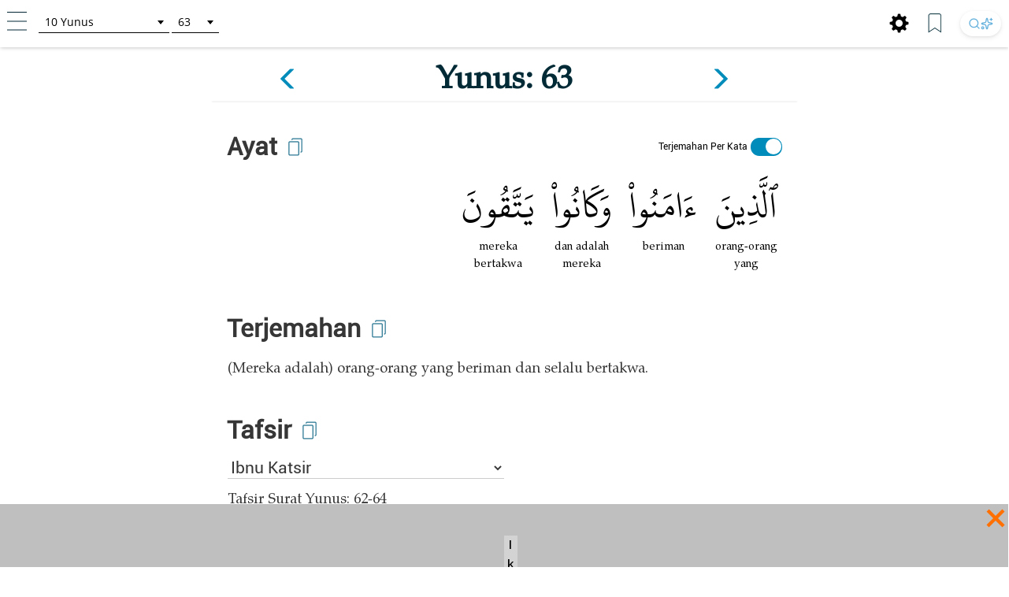

--- FILE ---
content_type: text/html; charset=UTF-8
request_url: https://tafsir.learn-quran.co/id/surat-10-yunus/ayat-63
body_size: 51639
content:
<style>
    a .glyphicon-copy {
        color: white;
    }

    .close-ramadan-pappeal-modal {
        font-size: 30px !important;
        position: absolute !important;
        /* top: -10px !important;		
        right: 10px !important;		 */
    }

    .lq-popover {
        position: absolute;
        z-index: 1060;
        display: none;
        width: 280px;
        height: 125px;
        padding: 1px;
        text-align: left;
        text-align: start;
        font-size: 14px;
        background-color: #fff;
        border: 1px solid #ccc;
        border: 1px solid rgba(0, 0, 0, .2);
        border-radius: 6px;
        box-shadow: 0 5px 10px rgba(0, 0, 0, .2);
    }

    .lq-popover-header {
        top: 125%;
        right: 3%;
    }

    .lq-popover-footer {
        bottom: 115%;
        /* 550 */
        left: 2.5%;
    }

    #al-azhar-popup-xs .popup-background-portrait,
    #al-azhar-popup-lg .popup-background-portrait {
        display: inline-block;
        margin-bottom: 0;
        width: 100%;
        height: 100%;
        background: white;
        /* padding: 10px; */
    }

    .popup-background-portrait {
        height: auto !important;
    }

    #al-azhar-popup-xs {
        height: auto !important;
    }

    .al-azhar-padding {
        padding: 10px;
    }

    .al-azhar-padding-xs {
        padding-bottom: 4rem;
    }

    #al-azhar-popup-xs .popup-close-portrait,
    #al-azhar-popup-lg .popup-close-portrait {
        color: #002b36;
        font-size: 70px;
        font-weight: lighter;
        position: fixed;
        top: 50%;
        right: 0%;
        display: inline-block;
        /* z-index: 1; */
    }

    .al-azhar-popup-modal-xs {
        display: none;
        /* z-index: 1; */
        /* overflow: auto; */
        margin-top: -3em;
        width: 100%;
        height: 100%;
        background-color: rgb(0, 0, 0);
        background-color: rgba(2, 39, 57, .0);
    }

    .al-azhar-popup-modal-lg {
        display: none;
        /* z-index: 1; */
        /* overflow: auto; */
        margin-top: -3em;
        width: 100%;
        height: 75%;
        background-color: rgb(0, 0, 0);
        background-color: rgba(2, 39, 57, .0);
    }
</style>




<!DOCTYPE html>
<html lang="id">
<head>
    <meta charset="utf-8">
    <meta http-equiv="X-UA-Compatible" content="IE=edge">
    <meta name="viewport" content="width=device-width, initial-scale=1">
    
    
    
    
    <!-- Google Analytics -->
    <script>
        (function(i,s,o,g,r,a,m){i['GoogleAnalyticsObject']=r;i[r]=i[r]||function(){
            (i[r].q=i[r].q||[]).push(arguments)},i[r].l=1*new Date();a=s.createElement(o),
            m=s.getElementsByTagName(o)[0];a.async=1;a.src=g;m.parentNode.insertBefore(a,m)
        })(window,document,'script','https://www.google-analytics.com/analytics.js','ga');

        ga('create', 'UA-63029260-2', 'auto');
        ga('send', 'pageview');
    </script>
    <!-- End Google Analytics -->
    
    <!-- Global site tag (gtag.js) - Google Analytics V4 -->
    <script async src="https://www.googletagmanager.com/gtag/js?id=G-XCVZ4TQS4M"></script>
    <script>
      window.dataLayer = window.dataLayer || [];
      function gtag(){dataLayer.push(arguments);}
      gtag('js', new Date());
    
      gtag('config', 'G-XCVZ4TQS4M');
    </script>
    <script>
        function ga4event(name, category, label) {
            gtag('event', name, {
                'event_category': category,
                'event_label': label,
            });
        }
        function ga4event(name, category, label, value) {
            gtag('event', name, {
                'event_category': category,
                'event_label': label,
                'value': value,
            });
        }
    </script>

    <!-- CSRF Token -->
    <meta name="csrf-token" content="73z2IBj26Mr3M0EoMXbtIdbNHemjvQwTZZROCX2v">

    <!-- Title and Icon -->
    
    <title>Tafsir Surat Yunus ayat 63 | Learn Quran Tafsir</title>
    <link rel="icon" type="image/png" href="https://tafsir.learn-quran.co/img/logo-lqtafsir3-icon.webp">

    
    
    <meta name="description" content="Baca Tafsir Surat Yunus ayat 63. Cari apa pun di Al-Qur&#039;an dan pahami kandungannya dengan teknologi pencarian AI dan sumber terpercaya di Learn Quran Tafsir."/>

    
    <meta property="og:image" itemprop="image" content="https://tafsir.learn-quran.co/img/logo-lqtafsir3.webp"/>
    <meta property="og:title" content="Tafsir Surat Yunus ayat 63 | Learn Quran Tafsir"/>
    <meta property="og:description" content="Baca Tafsir Surat Yunus ayat 63. Cari apa pun di Al-Qur&#039;an dan pahami kandungannya dengan teknologi pencarian AI dan sumber terpercaya di Learn Quran Tafsir." />
    <meta property="og:url" content="https://tafsir.learn-quran.co/id/surat-10-yunus/ayat-63"/>

    <script src="https://tafsir.learn-quran.co/js/lazysizes.min.js" async=""></script>

    
    <link rel="preload" href="/fonts/kfgqpc-uthmanic-regular.woff2" crossorigin="anonymous" as="font" type="font/woff2">
    <link rel="preload" href="/js/jquery-3.2.1.min.js" as="script">
    <link rel="preload" href="https://tafsir.learn-quran.co/css/app.css?v=417" as="style">
    <link rel="preload" href="https://tafsir.learn-quran.co/css/styles.css?v=20241219-001" as="style">
    <link rel="preload" href="https://tafsir.learn-quran.co/css/select2.min.css" as="style">

    <link rel="preconnect" href="https://fonts.googleapis.com">
    <link rel="preconnect" href="https://fonts.gstatic.com" crossorigin>
    <link href="https://fonts.googleapis.com/css2?family=Inter:wght@100..900&display=swap" rel="stylesheet">
    <link rel="stylesheet" href="https://tafsir.learn-quran.co/css/app.css?v=417">
    <link rel="stylesheet" href="https://tafsir.learn-quran.co/css/styles.css?v=20241219-001">
    <link rel="stylesheet" href="https://tafsir.learn-quran.co/css/select2.min.css" />
        <style>
        a.disabled {
            pointer-events: none;
            cursor: default;
            opacity: 0.5;
        }

        #login-popup {
            z-index: 999999;
        }
    </style>
<style>
    .add-contrib-btn {
        color: #FFF;
        text-align: center;
        font-family: Inter;
        font-size: 16px;
        line-height: 16px;
        font-weight: 400;
        border-radius: 48.936px;
        background:#047297;
        box-shadow: 0px 8px 25px 0px rgba(0, 0, 0, 0.25) rgba(4,114,151,255);
        display: inline-flex;
        padding: 12.234px;
        align-items: flex-start;
        white-space: normal;
        margin-top: 12px;
    }

    .ayah-words-container {
        text-align: center;
        margin-left: 12px;
        margin-bottom: 6px;
    }

    .ayah-word {
        text-align: center;
        font-family: 'Uthmani';
        padding-left: 5px;
        padding-right: 5px;
    }

    .ayah-word.large {
        font-size: 50px;
    }

    .ayah-word.small {
        font-size: 30px;
    }

    .transliteration-word.large, .translation-word.large {
        font-size: 14px;
    }

    .transliteration-word.small, .translation-word.small {
        font-size: 12px;
    }

    .transliteration-word, .translation-word {
        font-family: 'TeXGyrePagella', 'fallback-font';
        max-width: fit-content;
        min-width: 100%;
        word-break: normal;
    }

    .row.padding-horizontal {
        display: flex;
    }

    /* The switch - the box around the slider */
    .switch {
    position: relative;
    display: inline-block;
    width: 40px;
    height: 23px;
    }

    /* Hide default HTML checkbox */
    .switch input {
    opacity: 0;
    width: 0;
    height: 0;
    }

    /* The slider */
    .slider {
    position: absolute;
    cursor: pointer;
    top: 0;
    left: 0;
    right: 0;
    bottom: 0;
    background-color: #ccc;
    -webkit-transition: .4s;
    transition: .4s;
    }

    .slider:before {
    position: absolute;
    content: "";
    height: 20px;
    width: 20px;
    left: 1px;
    bottom: 2px;
    background-color: white;
    -webkit-transition: .4s;
    transition: .4s;
    }

    input:checked + .slider {
    background-color: #008CBA;
    }

    input:focus + .slider {
    box-shadow: 0 0 1px #008CBA;
    }

    input:checked + .slider:before {
    -webkit-transform: translateX(18px);
    -ms-transform: translateX(18px);
    transform: translateX(18px);
    }

    /* Rounded sliders */
    .slider.round {
    border-radius: 34px;
    }

    .slider.round:before {
    border-radius: 50%;
    }

    .switch-translation-per-word {
        display: flex;
        justify-content: right;
        align-items: center;
        flex-direction: row-reverse;
    }

    .panel-arabic-per-word-large.hidden,
    .panel-arabic-per-word-small.hidden,
    .panel-arabic.large.hidden,
    .panel-arabic.small.hidden {
        display: none !important;
    }

    @media  only screen and (max-width: 330px) {
        .translation-per-word-label.lang-id {
            font-size: 9px;
        }
    }

    @media  only screen and (max-width: 350px) and (min-width: 331px) {
        .translation-per-word-label.lang-id {
            font-size: 10px;
        }
    }
    @media  only screen and (max-width: 374px) and (min-width: 351px) {
        .translation-per-word-label.lang-id {
            font-size: 11px;
        }
    }
    @media  only screen and (min-width: 375px) {
        .translation-per-word-label.lang-id {
            font-size: 12px;
        }
    }
    .translation-per-word-label.lang-en {
        font-size: 12px;
    }
</style>
    <style type="text/css">
        .bottom-banner-ad-label {
            position: absolute;
            top: 0;
            left: 0;
            padding: 0 0.25em;
            color: #000;
            font-size: 1.5rem;
            font-weight: bold;
            background: lightgrey;
        }

        .bottom-banner-container {
            position: fixed;
            bottom: 53px;
            width: 100%;
            height: 8rem;
        }

        .close-modal.close-ramadan-pappeal-modal {
            font-size: 8rem !important;
        }

        .toappeal-banner {
            cursor: pointer;
        }
        
        .ramadan-pappeal-banner-landscape {
            display: flex;
            width: 100%;
            height: 100%;
            text-align: center;
            justify-content: center;
            flex-direction: column;
            align-items: center;
        }

        @media (min-width: 992px) {
            .bottom-banner-container {
                bottom: 0;
            }
        }
        
        @media (max-width: 1163px) {
            #banner-desktop {
                width: 100%;
            }
        }

        @media  only screen and (max-device-width: 500px) and (orientation: portrait) {
            .close-modal.close-ramadan-pappeal-modal {
                font-size: 7rem !important;
            }
        }

        @media  only screen and (device-width: 768px) and (orientation: portrait) and (-webkit-min-device-pixel-ratio: 2) {
            .close-modal.close-ramadan-pappeal-modal {
                font-size: 15rem !important;
                top: -5rem !important
            }
        }

        @media  only screen and (device-width: 768px) and (orientation: landscape) and (-webkit-min-device-pixel-ratio: 2) {
            .close-modal.close-ramadan-pappeal-modal {
                font-size: 19rem !important;
                top: -13rem !important
            }
        }

        @media  only screen and (device-width: 1024px)  and (device-height: 1366px) and (orientation: portrait) {
            .close-modal.close-ramadan-pappeal-modal {
                font-size: 19rem !important;
                top: -10rem !important
            }
            
            .toappeal-banner {
                height: 170px !important;
            }
        }
    </style>
    <style>
        .head-pappeal-text-mobile {
            position: absolute;
            margin-top: 13vh;
            padding-left: 7%;
            padding-right: 7%;
            color: white;
            line-height: 1.2;
            font-weight: 500;
            text-align: center;
            font-family: 'Roboto';
            font-size: 23px;
            width: 105%;
            margin-right: -30px;
            margin-left: 1.5%;
        }

        /* Tab/ipad/dll */
        @media (min-width: 768px) and (orientation: portrait) {
            .head-pappeal-text-mobile {
                font-size: 50px !important;
            }
        }

        .head-pappeal-text-mobile-colored {
            display: inline;
            color: #ff7100;
        }
        
        .main-pappeal-content-container {
            display: flex;
            justify-content: center;
        }
    </style>

    <link href="https://tafsir.learn-quran.co/css/header-select2.css" rel="stylesheet" />
    <style>
        .popover-title {
            background-color: white !important;
            color: black !important;
        }

        .popover-content {
            padding: 0;
        }

        .footer-icon.bookmark img,
        .footer-icon.setting img {
            width: 25px;
            margin: 0 15px 0 5px;
        }

        /* Search button styles */
        .search-btn:hover {
            transform: translateY(-1px);
            box-shadow: 0 4px 10px rgba(0, 0, 0, 0.1), 0 2px 4px rgba(0, 0, 0, 0.05) !important;
            background: #ffffff !important;
        }

        .search-btn:active {
            transform: translateY(0);
            box-shadow: 0 1px 3px rgba(0, 0, 0, 0.1), 0 1px 2px rgba(0, 0, 0, 0.06) !important;
        }

        .search-btn img {
            transition: opacity 0.2s ease;
        }

        .search-btn:hover img {
            opacity: 1 !important;
        }

        /* Dark mode search button */
        body[style*="background: rgb(0, 0, 0)"] .search-btn,
        body[style*="background:#000"] .search-btn {
            background: linear-gradient(145deg, #2a2a2a, #1a1a1a) !important;
            box-shadow: 0 2px 6px rgba(0, 0, 0, 0.3), 0 1px 3px rgba(0, 0, 0, 0.2) !important;
        }

        body[style*="background: rgb(0, 0, 0)"] .search-btn:hover,
        body[style*="background:#000"] .search-btn:hover {
            background: linear-gradient(145deg, #3a3a3a, #2a2a2a) !important;
            box-shadow: 0 4px 12px rgba(0, 0, 0, 0.4), 0 2px 4px rgba(0, 0, 0, 0.3) !important;
        }

        /* footer */
        #footer.header {
            position: fixed;
            z-index: 1;
            left: 0;
            bottom: 0;
            /* bottom: 5rem; */
            width: 100%;
        }

        body {
            background: white;
        }

        .panel {
            box-shadow: 0px 0px white !important;
        }

        .finished-reading {
            width: max-content;
            background-color: #0e90d2;
            border-radius: 50px;
            padding: 11px 20px;
            margin-bottom: 22px;
            margin-left: auto;
            margin-right: auto;
        }

        #finished-reading-text {
            font-size: 1.2em;
            font-weight: 500;
            margin: 0;
        }

        #read-checkbox {
            width: 32px;
            height: 32px;
            order: 1;
            z-index: 2;
            position: absolute;
            right: 30px;
            top: 50%;
            transform: translateY(-50%);
            cursor: pointer;
            visibility: hidden;
        }

        .verse-panel-primary {
            border-color: white;
        }

        .verse-panel-heading {
            color: #000000;
            background-color: white;
            border-color: white;
        }

        #name-surah,
        #name-surah-footer {
            font-family: TeXGyrePagella;
            color: #002b36;
            font-weight: bold;
            line-height: 0;
        }

        .panel-title {
            font-size: xx-large;
            font-weight: bolder;
            font-family: Roboto;
            color: #363636;
        }

        @media  only screen and (device-width: 1024px) {
            .panel-title {
                font-size: 38px;
            }
        }

        .panel-heading {
            padding-bottom: 0px;
        }

        .panel-body {
            padding-top: 5px;
        }

        .img-copied {
            width: 25px;
            margin-bottom: 15px;
            margin-left: 10px;
            margin-top: 5px;
        }

        @media  only screen and (max-width: 768px) {
            .img-copied {
                margin-top: 0;
            }
        }

        #ayah-copy,
        #trans-copy,
        #tafsir-copy {
            cursor: pointer;
        }

        .panel-translation,
        .panel-tafsir,
        .panel-related-qna {
            font-family: TeXGyrePagella;
            color: #363636;
            font-size: 21px;
        }

        #tafsir-select,
        .tafsir-select {
            font-family: "Roboto";
            font-size: 21px;
            margin-bottom: 10px;
            border: 0px;
            border-radius: 0px;
            min-width: fit-content;
            width: 50%;
            border-bottom: 1px solid rgba(0, 0, 0, .2);
            background-color: white;
        }

        #verse-prev {
            float: right;
        }

        #verse-next {
            float: left;
        }

        .name-surah-section {
            padding: 0;
        }

        .container-verse {
            margin-top: 20px;
            margin-bottom: 30px;
            box-shadow: 0 4px 2px -2px rgba(0, 0, 0, .05);
        }

        @media (max-width: 380px) {
            .lqtajwid-link img {
                margin-right: 0px !important;
                padding-right: 5px;
            }

            .header-icon.lqtajwid {
                margin-left: 0px !important;
            }
        }

        @media (max-width: 320px) {
            .lqtajwid-link img {
                margin-right: 0px !important;
                padding-right: 5px;
            }

            a.lqtajwid-link {
                font-size: 9px !important;
            }

            #select-chapter {
                width: 99px !important;
                min-width: 0px !important;
            }
        }

        /* Small devices (tablets, 768px and up) */
        @media (min-width: 768px) {
            .content-container {
                min-width: 775px;
            }
        }

        #st-1 {
            z-index: 0 !important;
        }

        .st-btn[data-network='xing'],
        .st-btn[data-network='airbnb'],
        .st-btn[data-network='amazon'],
        .st-btn[data-network='blm'],
        .st-btn[data-network='digg'],
        .st-btn[data-network='discord'],
        .st-btn[data-network='evernote'],
        .st-btn[data-network='etsy'],
        .st-btn[data-network='github'],
        .st-btn[data-network='houzz'],
        .st-btn[data-network='messenger'],
        .st-btn[data-network='snapchat'],
        .st-btn[data-network='surfingbird'],
        .st-btn[data-network='tiktok'],
        .st-btn[data-network='tripadvisor'],
        .st-btn[data-network='vimeo'],
        .st-btn[data-network='zillow'] {
            display: none !important;
        }

        .st-close img {
            margin-top: -1px;
            margin-left: -1px;
        }
    </style>
    <link rel="stylesheet" href="https://tafsir.learn-quran.co/css/login.css">
    
        <link rel="amphtml"
        href="/id/amp/surat-10-yunus/ayat-63">
</head>
<body>


<div id="sidebar" class="sidenav" onclick="closeNav()">
    <div class="sidenav-container" onclick="event.stopPropagation()">
        <div class="sidenav-content">
                                  
            
                                    <a href="https://tafsir.learn-quran.co/blog/" id="blog" class="under-construction" target="_blank"><span class="text-white"></span> Blog</a>
            
            <hr>
            <a href="/id" id="home-btn"><span class="glyphicon glyphicon-search"></span> Beranda</a>
                        <a href=https://tafsir.learn-quran.co/id/payment_p1 class="text-payment hide-premium"><span class="glyphicon glyphicon-ok-circle premium-btn-icon-sidenav"></span> Donasi Premium</a>
                                    <a href="#" id="login-button" class="under-construction"><span class="glyphicon glyphicon-log-in text-white"></span>Login</a>
                        
            <!--<a href="#" id="toverse"><span class="glyphicon glyphicon-arrow-right"></span> Pergi ke Ayat</a>-->
            <a href="https://tafsir.learn-quran.co/id/topics" id="topics" class="under-construction"><span class="glyphicon glyphicon-list text-white"></span> Topik</a>
                            <a href="https://docs.google.com/forms/d/e/1FAIpQLSdUs17UqAom0YkzxGPvbN4tJKdnUKfhRif_G9RUtJG6xrg20g/viewform" target="_blank"><span class="glyphicon glyphicon-edit text-white"></span> Feedback</a>
                        <a href=https://tafsir.learn-quran.co/id/about><span class="glyphicon glyphicon-question-sign text-white"></span> Tentang</a>
            <a href=https://tafsir.learn-quran.co/id/donation onclick="ga('send', 'event', 'Personal Appeal', 'click', 'Go To Donation Page'); ga4event('click', 'Personal Appeal', 'Go To Donation Page');"><span class="glyphicon glyphicon-gift text-white"></span> Donasi</a>
            <a href="https://learn-quran.co/advertise-with-us?utm_source=LQTafsirWeb&utm_medium=side_menu&utm_campaign=advertise_with_us" target="_blank"><span class="glyphicon glyphicon-bullhorn text-white"></span> Beriklan Bersama Kami</a>
            
            <a href="https://docs.google.com/forms/d/e/1FAIpQLScg5Bi9T7Hh_GeX-aVB91EOdmIDByAsKu4bbtzZooBmucKC1A/viewform" target="_blank"><span class="glyphicon glyphicon-user text-white"></span>&nbsp;Daftar Sebagai Relawan</a>

            
            
            
           
                                  
        </div>
    </div>
</div>

<!-- Go to Verse modal -->
<div id="toverse-modal" class="modal">
    <!-- Modal content -->
    <div class="modal-content text-center">
        <div class="row">
            
            
            <select class="select-chapter semi-square" id="verse-select" onchange='this.size=0;' onblur="this.size=0;"></select>

            
            <select class="select-verse semi-square" type="number" min="1" id="chapter-select"></select>
        </div>
        <div class="row">
            <button class="btn btn-default modal-button" id="toverse-button">Lihat Tafsir</button>
        </div>
        <a href="#" class="close-modal">&times;</a>
    </div>
</div>


<!-- Setting modal -->
<div id="setting-modal" class="modal">
    <a href="#" class="close-modal-setting">&times;</a>
    <!-- Modal content -->
    <div class="modal-setting-content text-center">

        <h1 class="text-white modal-title">Pengaturan</h1>

        <p class="text-bold" style="text-align: center">Bahasa</p>
        <select class="sidenav-select semi-square" id="language-select" onchange='this.size=0;' onblur="this.size=0;"></select>
        <br><br><br>

        <h1 id="text-preview" class="text-white" style="font-family: Uthmani">بِسْمِ اللَّهِ الرَّحْمَنِ الرَّحِيمِ</h1>
        <br>

        <div class="row">

            
            <select class="sidenav-select semi-square" id="font-select" onchange='this.size=0;' onblur="this.size=0;">
            </select>

            
            <!--<select class="select-text semi-square" id="text-select" onchange='this.size=0;' onblur="this.size=0;">-->
            <!--    <option>Text 1</option>-->
            <!--    <option>Text 2</option>-->
            <!--</select>-->
        </div>
        <div class="row">
            <button class="btn btn-default modal-button" id="font-button">Terapkan</button>
        </div>
    </div>
</div>

<div class="branch-banner-android" style="visibility:hidden;">
    <div data-id="1" id="branch-banner-iframe" class="branch-animation">
        <div data-id="2" id="branch-banner" class="branch-animation">
            <div data-id="3" class="branch-banner-content">
                <div data-id="4" class="branch-banner-button-container branch-banner-button">
                    <span data-id="5" class="branch-banner-button" id="branch-mobile-action">Download Aplikasi</span>
                    <span data-id="6" id="branch-banner-close1" class="branch-banner-close">×</span>
                </div>
            </div>
        </div>
    </div>   
</div>

<div id="content" class="content container">
        <!-- standard header tag used for search result & verse page, not homepage -->
    <div id="header" class="container header header-white">
        <div class="row lq-header">
            <div class="header-icon ham">
                <a href="#" onclick="openNav()"><img src="https://tafsir.learn-quran.co/img/header-small-ham.png"></a>
            </div>
            <div id="go-to-ayat" style="padding-top: 5px;" class="header-icon go-to-ayat">
                <select id="select-chapter" class="select-chapter semi-square go-to-ayat" onchange='this.size=0;'
                    onblur="this.size=0;">
                    <option value="1" data-maxchapter="7">1       Al-Fatihah</option>
<option value="2" data-maxchapter="286">2       Al-Baqarah</option>
<option value="3" data-maxchapter="200">3       Ali-'Imran</option>
<option value="4" data-maxchapter="176">4       An-Nisa'</option>
<option value="5" data-maxchapter="120">5       Al-Ma'idah</option>
<option value="6" data-maxchapter="165">6       Al-An'am</option>
<option value="7" data-maxchapter="206">7       Al-A'raf</option>
<option value="8" data-maxchapter="75">8       Al-Anfal</option>
<option value="9" data-maxchapter="129">9       At-Taubah</option>
<option value="10" data-maxchapter="109">10     Yunus</option>
<option value="11" data-maxchapter="123">11     Hud</option>
<option value="12" data-maxchapter="111">12     Yusuf</option>
<option value="13" data-maxchapter="43">13     Ar-Ra'd</option>
<option value="14" data-maxchapter="52">14     Ibrahim</option>
<option value="15" data-maxchapter="99">15     Al-Hijr</option>
<option value="16" data-maxchapter="128">16     An-Nahl</option>
<option value="17" data-maxchapter="111">17     Al-Isra</option>
<option value="18" data-maxchapter="110">18     Al-Kahfi</option>
<option value="19" data-maxchapter="98">19     Maryam</option>
<option value="20" data-maxchapter="135">20     Taha</option>
<option value="21" data-maxchapter="112">21     Al-Anbiya&#039;</option>
<option value="22" data-maxchapter="78">22     Al-Hajj</option>
<option value="23" data-maxchapter="118">23     Al-Mu'minun</option>
<option value="24" data-maxchapter="64">24     An-Nur</option>
<option value="25" data-maxchapter="77">25     Al-Furqan</option>
<option value="26" data-maxchapter="227" data-alternative-names="Asy-Syu'ara'">26     Ash-Shu'ara'</option>
<option value="27" data-maxchapter="93">27     An-Naml</option>
<option value="28" data-maxchapter="88">28     Al-Qasas</option>
<option value="29" data-maxchapter="69">29     Al-'Ankabut</option>
<option value="30" data-maxchapter="60">30     Ar-Rum</option>
<option value="31" data-maxchapter="34">31     Luqman</option>
<option value="32" data-maxchapter="30">32     As-Sajdah</option>
<option value="33" data-maxchapter="73">33     Al-Ahzab</option>
<option value="34" data-maxchapter="54">34     Al-Saba'</option>
<option value="35" data-maxchapter="45">35     Al-Fatir</option>
<option value="36" data-maxchapter="83">36     Yasin</option>
<option value="37" data-maxchapter="182">37     As-Saffat</option>
<option value="38" data-maxchapter="88">38     Sad</option>
<option value="39" data-maxchapter="75">39     Az-Zumar</option>
<option value="40" data-maxchapter="85" data-alternative-names="At-Tawl">40     Al-Mu'min</option>
<option value="41" data-maxchapter="54">41     Fussilat</option>
<option value="42" data-maxchapter="53" data-alternative-names="Asy-Syura">42     Ash-Shura</option>
<option value="43" data-maxchapter="89">43     Az-Zukhruf</option>
<option value="44" data-maxchapter="59">44     Ad-Dukhan</option>
<option value="45" data-maxchapter="37">45     Al-Jatsiyah</option>
<option value="46" data-maxchapter="35">46     Al-Ahqaf</option>
<option value="47" data-maxchapter="38">47     Muhammad</option>
<option value="48" data-maxchapter="29">48     Al-Fath</option>
<option value="49" data-maxchapter="18">49     Al-Hujurat</option>
<option value="50" data-maxchapter="45">50     Qaf</option>
<option value="51" data-maxchapter="60">51     Ad-Dhariyat</option>
<option value="52" data-maxchapter="49">52     At-Tur</option>
<option value="53" data-maxchapter="62">53     An-Najm</option>
<option value="54" data-maxchapter="55">54     Al-Qamar</option>
<option value="55" data-maxchapter="78">55     Ar-Rahman</option>
<option value="56" data-maxchapter="96">56     Al-Waqi'ah</option>
<option value="57" data-maxchapter="29">57     Al-Hadid</option>
<option value="58" data-maxchapter="22">58     Al-Mujadilah</option>
<option value="59" data-maxchapter="24">59     Al-Hasyr</option>
<option value="60" data-maxchapter="13">60     Al-Mumtahanah</option>
<option value="61" data-maxchapter="14">61     As-Saff</option>
<option value="62" data-maxchapter="11">62     Al-Jumu'ah</option>
<option value="63" data-maxchapter="11">63     Al-Munafiqun</option>
<option value="64" data-maxchapter="18">64     At-Taghabun</option>
<option value="65" data-maxchapter="12">65     At-Talaq</option>
<option value="66" data-maxchapter="12">66     At-Tahrim</option>
<option value="67" data-maxchapter="30">67     Al-Mulk</option>
<option value="68" data-maxchapter="52">68     Al-Qalam</option>
<option value="69" data-maxchapter="52">69     Al-Haqqah</option>
<option value="70" data-maxchapter="44">70     Al-Ma'arij</option>
<option value="71" data-maxchapter="28">71     Nuh</option>
<option value="72" data-maxchapter="28">72     Al-Jinn</option>
<option value="73" data-maxchapter="20">73     Al-Muzzammil</option>
<option value="74" data-maxchapter="56">74     Al-Muddaththir</option>
<option value="75" data-maxchapter="40">75     Al-Qiyamah</option>
<option value="76" data-maxchapter="31" data-alternative-names="Ad-Dahr">76     Al-Insan</option>
<option value="77" data-maxchapter="50">77     Al-Mursalat</option>
<option value="78" data-maxchapter="40">78     An-Naba'</option>
<option value="79" data-maxchapter="46">79     An-Nazi'at</option>
<option value="80" data-maxchapter="42">80     'Abasa</option>
<option value="81" data-maxchapter="29">81     At-Takwir</option>
<option value="82" data-maxchapter="19">82     Al-Infithar</option>
<option value="83" data-maxchapter="36" data-alternative-names="Al-Mutaffifin,At-Tatfif">83     At-Tatfif</option>
<option value="84" data-maxchapter="25">84     Al-Insyiqaq</option>
<option value="85" data-maxchapter="22">85     Al-Buruj</option>
<option value="86" data-maxchapter="17">86     At-Tariq</option>
<option value="87" data-maxchapter="19">87     Al-A'la</option>
<option value="88" data-maxchapter="26">88     Al-Ghashiyah</option>
<option value="89" data-maxchapter="30">89     Al-Fajr</option>
<option value="90" data-maxchapter="20">90     Al-Balad</option>
<option value="91" data-maxchapter="15">91     Ash-Syams</option>
<option value="92" data-maxchapter="21">92     Al-Lail</option>
<option value="93" data-maxchapter="11">93     Ad-Dhuha</option>
<option value="94" data-maxchapter="8">94     Al-Insyirah</option>
<option value="95" data-maxchapter="8">95     At-Tin</option>
<option value="96" data-maxchapter="19">96     Al-'Alaq</option>
<option value="97" data-maxchapter="5">97     Al-Qadr</option>
<option value="98" data-maxchapter="8">98     Al-Bayyinah</option>
<option value="99" data-maxchapter="8">99     Al-Zalzalah</option>
<option value="100" data-maxchapter="11">100   Al-'Adiyat</option>
<option value="101" data-maxchapter="11">101   Al-Qari'ah</option>
<option value="102" data-maxchapter="8">102   At-Takatsur</option>
<option value="103" data-maxchapter="3">103   Al-'Asr</option>
<option value="104" data-maxchapter="9">104   Al-Humazah</option>
<option value="105" data-maxchapter="5">105   Al-Fil</option>
<option value="106" data-maxchapter="4">106   Al-Quraish</option>
<option value="107" data-maxchapter="7">107   Al-Ma'un</option>
<option value="108" data-maxchapter="3" data-alternative-names="Al-Kautsar,Al-Kawthar">108   Al-Kautsar</option>
<option value="109" data-maxchapter="6">109   Al-Kafirun</option>
<option value="110" data-maxchapter="3">110   An-Nasr</option>
<option value="111" data-maxchapter="5" data-alternative-names="Al-Lahab,Al-Masad">111   Al-Lahab</option>
<option value="112" data-maxchapter="4">112   Al-Ikhlas</option>
<option value="113" data-maxchapter="5">113   Al-Falaq</option>
<option value="114" data-maxchapter="6">114   An-Nas</option>
                </select>
                <select id="select-verse" class="select-verse semi-square go-to-ayat" type="number" min="1"></select>
            </div>
            <div class="header-icon user">
                                    <!-- <div id="beli-premium-button" class="btn-xs btn-login visible-lg visible-md visible-sm visible-no-xs-premium hide-premium" onclick="window.open('https://tafsir.learn-quran.co/id/payment_p1','_self')">Donasi Premium</div> -->
    <!-- <div id="beli-premium-button-mini" class="btn-xs btn-login visible-xs-premium" onclick="window.open('https://tafsir.learn-quran.co/id/payment_p1','_self')">Donasi<br/>Premium</div> -->
                            </div>

            <div class="header-icon search-icon-header" style="float:right;margin:0px 10px 0;">
                <a href="https://learn-quran.co/gotolink/ai-tafsir-indonesia" target="_blank"
                    title="Cari" class="search-btn"
                    style="display: inline-flex; align-items: center; justify-content: center; height: 32px; padding: 0 10px; border-radius: 20px; background: #ffffff; box-shadow: 0 2px 6px rgba(0, 0, 0, 0.08), 0 1px 3px rgba(0, 0, 0, 0.06); transition: all 0.2s ease; text-decoration: none; gap: 4px;">
                    <svg xmlns="http://www.w3.org/2000/svg" width="16" height="16" viewBox="0 0 24 24" fill="none"
                        stroke="currentColor" stroke-width="2" stroke-linecap="round" stroke-linejoin="round"
                        class="lucide lucide-search" style="opacity: 0.75;">
                        <circle cx="11" cy="11" r="8" />
                        <path d="m21 21-4.3-4.3" />
                    </svg>
                    <svg xmlns="http://www.w3.org/2000/svg" width="16" height="16" viewBox="0 0 24 24" fill="none"
                        stroke="currentColor" stroke-width="2" stroke-linecap="round" stroke-linejoin="round"
                        class="lucide lucide-sparkles-icon lucide-sparkles" style="opacity: 0.75;">
                        <path
                            d="M11.017 2.814a1 1 0 0 1 1.966 0l1.051 5.558a2 2 0 0 0 1.594 1.594l5.558 1.051a1 1 0 0 1 0 1.966l-5.558 1.051a2 2 0 0 0-1.594 1.594l-1.051 5.558a1 1 0 0 1-1.966 0l-1.051-5.558a2 2 0 0 0-1.594-1.594l-5.558-1.051a1 1 0 0 1 0-1.966l5.558-1.051a2 2 0 0 0 1.594-1.594z" />
                        <path d="M20 2v4" />
                        <path d="M22 4h-4" />
                        <circle cx="4" cy="20" r="2" />
                    </svg>
                </a>
            </div>

            <div class="header-icon bookmark hidden-sm hidden-xs" style="float:right;margin:2.5px 10px 0;">
                <a href="#" class="unbookmark-icon"><img src="https://tafsir.learn-quran.co/img/footer-small-bookmarked.png"></a>
                <a href="#" class="bookmark-icon"><img src="https://tafsir.learn-quran.co/img/footer-small-bookmark.png"></a>
            </div>

            <div class="header-icon setting setting-icon-header hidden-sm hidden-xs"
                style="float:right;margin:2.5px 10px 0;">
                <a href="#"><span class="glyphicon glyphicon-cog" style="color: black; font-size: 25px;"></span></a>
            </div>

            

            <!-- LQ Popover Header -->
            <div id="lq-popover-header" class="lq-popover lq-popover-header">
                <div class="arrow"></div>
                <!-- <h3 class="popover-title"></h3> -->
                <div class="popover-content" style="padding: 9px 14px;">
                    <div class="footer-aa-container"
                        style="float:left;border: #eee solid 1px;border-radius:5px;margin:0 0px;padding:0px 5px;">
                        <a href="#" class="footer-aamin"><img src="https://tafsir.learn-quran.co/img/footer-small-aamin.png"
                                style="width:40px; margin: 0px 5px; padding: 10px 0px;"></a>
                        <span class="borderr"
                            style="border-left: 1px solid #eee;padding-top: 13px; padding-bottom: 15px;"></span>
                        <a href="#" class="footer-aaplus"><img src="https://tafsir.learn-quran.co/img/footer-small-aaplus.png"
                                style="width:40px; margin-left: 7px; margin-right: 2px; padding: 10px 0px;"></a>
                    </div>

                    <div class="footer-arb-container"
                        style="float:left;border: #eee solid 1px;border-radius:5px;margin:0 0 0 15px;padding:10px 15px;">
                        <a href="#" class="footer-arbmin"><img src="https://tafsir.learn-quran.co/img/footer-small-arbmin.png"
                                style="width:40px"></a>
                        <a href="#" class="footer-arbplus"><img src="https://tafsir.learn-quran.co/img/footer-small-arbplus.png"
                                style="width:40px"></a>
                    </div>

                    <div class="footer-coloring-container"
                        style="float:left;border: #eee solid 1px;border-radius:5px;margin:10 0 0px;padding:0;">
                        <a href="#" class="footer-coloring" attr="white"><img
                                src="https://tafsir.learn-quran.co/img/footer-small-white.png" style="width:55px;"></a>
                        <a href="#" class="footer-coloring" attr="black"><img
                                src="https://tafsir.learn-quran.co/img/footer-small-black.png" style="width:55px;"></a>
                    </div>

                    <div class="footer-lang-container"
                        style="font-size:16px;float:left;border: #eee solid 1px;border-radius:5px;margin:10 0 0 15px;padding:10px 15px; font-weight: bold;">
                        <a href="#" class="footer-lang" attr="id"
                            style="margin-right:10.25px;margin-left:10.25px;color:#002B37">ID</a>
                        <a href="#" class="footer-lang" attr="en"
                            style="margin-right:10.25px;margin-left:10.25px;color:#002B37">EN</a>
                    </div>
                </div>
            </div>
        </div>
    </div>

    <!--Pop up modal -->
    <div id="login-popup" class="popup-modal">
    <!--Modal content -->
   <div class="modal-setting-content text-center login-or-bookmark-popup" style="height: 100%; justify-content: center; display: flex;" onclick="closeLoginOrBookmarkModal(event)">
       <div id="login-section">
           <div class="row">
               <div class="col-md-12">
                   <div class="card ">
                       <div class="card-body">
                           
                           <!-- Nav tabs -->
                           <ul class="nav nav-tabs nav-custom" role="tablist">
                               <li class="nav-item active"> <a class="nav-link" data-toggle="tab" href="#home" role="tab" aria-selected="true"><span >Daftar</span></a> </li>
                               <li class="nav-item"> <a class="nav-link" data-toggle="tab" href="#profile" role="tab" aria-selected="false"><span>Login</span><br/></a> </li>
                               
                           </ul>
                           <!-- Tab panes -->
                           <div class="tab-content tabcontent-border">
                               <div class="tab-pane active" id="home" role="tabpanel">
                                   <div class="col-xs-12 text-center ">

                                       <h1 class="text-black text-bold" style="font-family: TeX">Gabung dengan Learn Quran Tafsir</h1>
                                       <br/>
                                       <p class="text-black" style="font-size: large">Bergabung dengan Learn Quran Tafsir untuk mendapatkan saripati kajian tafsir dan berita-berita dari Learn Quran Tafsir.</p>
                                       <br/>
                                       <a class="disabled" id="login-with-fb-button" href="https://tafsir.learn-quran.co/id/redirect">
                                            <img
                                                src="https://tafsir.learn-quran.co/img/tiny_photos/fb-login.png"
                                                data-src="https://tafsir.learn-quran.co/img/original_photos/fb-login.png"
                                                data-srcset="https://tafsir.learn-quran.co/img/original_photos/fb-login.png"
                                                width="350px"
                                                style="max-width: 100%"
                                                class="lazyload"
                                            >
                                        </a>
                                       <br>
                                       <br>
                                       <div>
                                           <input type="checkbox" id="privacy-check" name="privacy-check" value="1">
                                                                                           <label for="privacy-check">Dengan mencentang anda setuju dengan <a href="https://tafsir.learn-quran.co/blog/privacy-policy-new/" target="_blank" style="color: orange">kebijakan privasi</a> kami.</label>
                                                                                   </div>
                                   </div>
                               </div>
                               <div class="tab-pane p-20" id="profile" role="tabpanel">
                                   <div class="col-xs-12 text-center login-content">
                                        <p class="text-black" style="font-size: large">Jika Anda memiliki akun dan telah mendaftar sebelumnya</p>
                                        <a  href="https://tafsir.learn-quran.co/id/redirect">
                                            <img
                                                src="https://tafsir.learn-quran.co/img/tiny_photos/fb-login.png"
                                                data-src="https://tafsir.learn-quran.co/img/original_photos/fb-login.png"
                                                data-srcset="https://tafsir.learn-quran.co/img/original_photos/fb-login.png"
                                                width="350px"
                                                style="max-width: 100%"
                                                class="lazyload"
                                            >
                                        </a>
                                   </div>

                               </div>
                               
                           </div>
                       </div>
                   </div>
               </div>
               
           </div>
           
       </div>
   </div>
</div>




    <!--Bookmark modal -->
    <div id="bookmark-login-popup" class="popup-modal">
        <!--Modal content -->
        <div class="modal-setting-content text-center login-or-bookmark-popup"
            style="height: 100%; justify-content: center; display: flex;" onclick="closeLoginOrBookmarkModal(event)">
            <div id="login-section">
                <div class="row">
                    <div class="col-md-12">
                        <div class="card">
                            <div class="card-body">
                                <!-- Nav tabs -->
                                <ul class="nav nav-tabs nav-custom" role="tablist">
                                    <li class="nav-item"> <a class="nav-link" data-toggle="tab" href="#homebookmark"
                                            role="tab"
                                            aria-selected="true"><span>Daftar</span></a> </li>
                                    <li class="nav-item active"> <a class="nav-link active" data-toggle="tab"
                                            href="#profilebookmark" role="tab"
                                            aria-selected="false"><span>Login</span><br /></a> </li>
                                </ul>
                                <!-- Tab panes -->
                                <div class="tab-content tabcontent-border">
                                    <div class="tab-pane" id="homebookmark" role="tabpanel">
                                        <div class="col-xs-12 text-center ">

                                            <h1 class="text-black text-bold" style="font-family: TeX">
                                                Gabung dengan Learn Quran Tafsir
                                            </h1>
                                            <br />
                                            <p class="text-black" style="font-size: large">
                                                Bergabung dengan Learn Quran Tafsir untuk mendapatkan saripati kajian tafsir dan berita-berita dari Learn Quran Tafsir.
                                            </p>
                                            <br />
                                            <a class="disabled" id="login-with-fb-button2" href="https://tafsir.learn-quran.co/id/redirect">
                                                <img src="https://tafsir.learn-quran.co/img/tiny_photos/fb-login.png"
                                                    data-src="https://tafsir.learn-quran.co/img/original_photos/fb-login.png"
                                                    data-srcset="https://tafsir.learn-quran.co/img/original_photos/fb-login.png"
                                                    width="350px" style="max-width: 100%" class="lazyload">
                                            </a>
                                            <br>
                                            <br>
                                            <div>
                                                <input type="checkbox" id="privacy-check2" name="privacy-check2" value="1">
                                                                                                    <label for="privacy-check2">Dengan mencentang anda setuju dengan <a
                                                            href="https://tafsir.learn-quran.co/blog/kebijakan-privasi/"
                                                            target="_blank" style="color: orange">kebijakan privasi</a>
                                                        kami.</label>
                                                                                            </div>
                                        </div>
                                    </div>
                                    <div class="tab-pane p-20 active" id="profilebookmark" role="tabpanel">
                                        <div class="col-xs-12 text-center login-content">
                                            <p class="text-black" style="font-size: large">
                                                Anda harus login untuk mengakses fitur ini.
                                            </p>
                                            <a href="https://tafsir.learn-quran.co/id/redirect">
                                                <img src="https://tafsir.learn-quran.co/img/tiny_photos/fb-login.png"
                                                    data-src="https://tafsir.learn-quran.co/img/original_photos/fb-login.png"
                                                    data-srcset="https://tafsir.learn-quran.co/img/original_photos/fb-login.png"
                                                    width="350px" style="max-width: 100%" class="lazyload">
                                            </a>
                                        </div>
                                    </div>
                                </div>
                            </div>
                        </div>
                    </div>
                </div>
            </div>
        </div>
    </div>

    

    <div class="container-panel"
        style="display: flex; justify-content: center; width: 100% !important; word-break: break-word;">
        <div class="padding-horizontal content-container" style="max-width: 775px; text-align: initial; width: 100%">
            <div class="text-center container-verse">
                <div class="row">
                    <div class="col-xs-2 name-surah-section">
                        <span id="verse-prev" class="clickable glyphicon glyphicon-menu-left"
                            style="cursor:pointer;"></span>
                    </div>
                    <div class="col-xs-8 name-surah-section">
                        <h1 class="text-center" id="name-surah"></h1>
                    </div>
                    <div class="col-xs-2 name-surah-section">
                        <span id="verse-next" class="clickable glyphicon glyphicon-menu-right"
                            style="cursor:pointer;"></span>
                    </div>
                </div>
            </div>

            <div class="panel panel-primary verse-panel-primary">
    <div class="panel-heading verse-panel-heading">
        <div class="row padding-horizontal" style="position: relative; margin-bottom: 10px">
            <div style="display: flex; width: 50%">
                <h2 class="panel-title">Ayat</h2>
                <span
                    tabindex="0"
                    href="#"
                    id="ayah-copy"
                    data-toggle="ayah-tooltip"
                    data-placement="bottom"
                    title="Ayat tersalin"
                >
                    <img class="img-copied" src='https://tafsir.learn-quran.co/img/copy.png' style="margin-bottom: 0" />
                </span>
            </div>
            <div class="switch-translation-per-word" style="width: 50%">
                <label class="switch" style="margin-bottom: 0">
                    <input type="checkbox" id="input-switch-translation-per-word" checked="true">
                    <span class="slider round"></span>
                </label>
                <div class="translation-per-word-label lang-id" style="text-align: end; font-family: 'Roboto'; padding-right: 4px; color: #000 ">
                    Terjemahan Per Kata
                </div>
            </div>
        </div>
    </div>
    <div id="panel-verse-content">
        <div class="panel-body panel-arabic large visible-lg visible-md visible-sm hidden">ٱلَّذِينَ ءَامَنُواْ وَكَانُواْ يَتَّقُونَ</div>
        <div class="panel-body panel-arabic small hidden visible-xs">ٱلَّذِينَ ءَامَنُواْ وَكَانُواْ يَتَّقُونَ</div>
                    <div class="panel-body visible-lg visible-md visible-sm panel-arabic-per-word-large">
                <div style="display: flex; flex-direction: row-reverse; color: #000; flex-wrap: wrap">
                                            <div class="ayah-words-container">
                            <div class="ayah-word large">
                                ٱلَّذِينَ
                            </div>
                            <div class="translation-word large">
                                orang-orang yang
                            </div>
                        </div>
                                            <div class="ayah-words-container">
                            <div class="ayah-word large">
                                ءَامَنُواْ
                            </div>
                            <div class="translation-word large">
                                beriman
                            </div>
                        </div>
                                            <div class="ayah-words-container">
                            <div class="ayah-word large">
                                وَكَانُواْ
                            </div>
                            <div class="translation-word large">
                                dan adalah mereka
                            </div>
                        </div>
                                            <div class="ayah-words-container">
                            <div class="ayah-word large">
                                يَتَّقُونَ
                            </div>
                            <div class="translation-word large">
                                mereka bertakwa
                            </div>
                        </div>
                                    </div>
            </div>
            <div class="panel-body visible-xs panel-arabic-per-word-small">
                <div style="display: flex; flex-direction: row-reverse; color: #000; flex-wrap: wrap">
                                            <div class="ayah-words-container">
                            <div class="ayah-word small">
                                ٱلَّذِينَ
                            </div>
                            <div class="translation-word small">
                                orang-orang yang
                            </div>
                        </div>
                                            <div class="ayah-words-container">
                            <div class="ayah-word small">
                                ءَامَنُواْ
                            </div>
                            <div class="translation-word small">
                                beriman
                            </div>
                        </div>
                                            <div class="ayah-words-container">
                            <div class="ayah-word small">
                                وَكَانُواْ
                            </div>
                            <div class="translation-word small">
                                dan adalah mereka
                            </div>
                        </div>
                                            <div class="ayah-words-container">
                            <div class="ayah-word small">
                                يَتَّقُونَ
                            </div>
                            <div class="translation-word small">
                                mereka bertakwa
                            </div>
                        </div>
                                    </div>
            </div>
            </div>
</div>

<div class="panel panel-primary verse-panel-primary">
    <div class="panel-heading verse-panel-heading">
        <div class="row padding-horizontal" style="position: relative;">
            <h2 class="panel-title">Terjemahan</h2>
            <span
                tabindex="1"
                href="#"
                id="trans-copy"
                data-toggle="trans-tooltip"
                data-placement="bottom"
                title="Terjemahan tersalin"
            >
            <img class="img-copied" src='https://tafsir.learn-quran.co/img/copy.png' /></span>
        </div>
    </div>
    <div class="panel-body panel-translation" id="panel-translation-content">
                <select
            id="translation-select"
            class="tafsir-select"
            onChange="ga('send', 'event', 'Translation', 'click', this.options[this.selectedIndex].text); ga4event('click', 'Translation', this.options[this.selectedIndex].text);"
             style="display:none;"         >
                            <option value="kemenag_newest_2019" class="tafsir-select">Kemenag</option>
                    </select>
        <div id="panel-translation-content-select" style="display:flex;">
                            <div class="translation-content enable-newline" data-translation="kemenag_newest_2019" >(Mereka adalah) orang-orang yang beriman dan selalu bertakwa.</div>
                    </div>
            </div>
</div>





<div class="panel panel-primary verse-panel-primary">
    <div class="panel-heading verse-panel-heading">
        <div class="row padding-horizontal" style="position: relative;">
            <h2 class="panel-title">Tafsir</h2>
            <span
                tabindex="1"
                href="#"
                id="tafsir-copy"
                data-toggle="tafsir-tooltip"
                data-placement="bottom"
                title="Tafsir tersalin"
            >
                <img class="img-copied" src='https://tafsir.learn-quran.co/img/copy.png' />
            </span>
        </div>
    </div>
    <div class="panel-body panel-tafsir">
        <select
            id="tafsir-select"
            onChange="ga('send', 'event', 'Tafsir', 'click', this.options[this.selectedIndex].text); ga4event('click', 'Tafsir', this.options[this.selectedIndex].text);"
        >
            <option value="1" class="tafsir-select">Ibnu Katsir</option>
            
            <option value="2" class="tafsir-select">Ringkas Kemenag</option>
            <option value="3" class="tafsir-select">Lengkap Kemenag</option>
                          <option value="5" class="tafsir-select">Ringkasan Al-Azhar</option>
                        <option value="0" class="tafsir-select">Jalalain</option>
            <option value="6" class="tafsir-select">Al-Baghawi</option>
            <option value="7" class="tafsir-select">Al-Munir</option>
            <option value="8" class="tafsir-select">Al-Jazairy</option>
            <option value="9" class="tafsir-select">As-Sa`adi</option>
            <option value="10" class="tafsir-select">As-Sya`rawi</option>
        </select>
        <div id="panel-tafsir-content">
                      <div class="tafsir-jalalayn tafsir-content enable-newline">(Yaitu orang-orang yang beriman dan mereka selalu bertakwa) kepada Allah dengan menjalankan perintah-Nya dan menjauhi larangan-Nya.</div>
                            <div class="tafsir-ibnu-katsir tafsir-content enable-newline" hidden>Tafsir Surat Yunus: 62-64

Ingatlah, sesungguhnya wali-wali Allah itu tidak ada rasa takut pada mereka dan tidak (pula) mereka bersedih hati. 

(Yaitu) orang-orang yang beriman dan mereka selalu bertakwa. 

Bagi mereka berita gembira di dalam kehidupan di dunia dan (dalam kehidupan) di akhirat. Tidak ada perubahan bagi kalimat-kalimat (janji-janji) Allah. Yang demikian itu adalah kemenangan yang besar. 

Ayat 62
Allah ﷻ memberitahukan bahwa kekasih-kekasih-Nya adalah mereka yang beriman dan bertakwa, seperti yang ditafsirkan oleh banyak ulama. Dengan demikian, setiap orang yang bertakwa adalah wali (kekasih) Allah. Maka: “tidak ada rasa takut pada mereka.” (Yunus: 62) dalam menghadapi masa mendatangnya, yaitu kengerian-kengerian dan hal-hal yang sangat menakutkan di hari akhirat nanti.

“Dan tidak (pula) mereka bersedih hati.” (Yunus: 62) terhadap apa yang ada di belakang mereka di dunia. 

Abdullah bin Mas&#039;ud, Ibnu Abbas, dan lain-lainnya yang bukan hanya seorang dari kalangan ulama Salaf telah mengatakan bahwa wali-wali Allah adalah orang-orang yang apabila terbersit perasaan riya dalam hati mereka, maka mereka segera ingat kepada Allah. Hal ini telah disebutkan di dalam sebuah hadis marfu&#039;, diriwayatkan oleh Imam Al-Bazzar.

Disebutkan: Telah menceritakan kepada kami Ali bin Harb Ar-Razi, telah menceritakan kepada kami Muhammad bin Sa&#039;id bin Sabiq, telah menceritakan kepada kami Ya&#039;qub bin Abdullah Al-Asy&#039;ari (yaitu Al-Oummi), dari Ja&#039;far bin Abul Mugirah, dari Sa&#039;id bin Jubair, dari Ibnu Abbas yang mengatakan bahwa pernah seorang lelaki bertanya, &quot;Wahai Rasulullah, siapakah wali-wali Allah itu?” Maka Rasulullah ﷺ menjawab: “Yaitu orang-orang yang apabila terbersit rasa riya dalam hatinya, maka segera ia ingat kepada Allah.” Kemudian Imam Al-Bazzar mengatakan bahwa hadis ini telah diriwayatkan dari Said secara mursal.

Ibnu Jarir mengatakan, telah menceritakan kepada kami Abu Hisyam Ar-Rifa&#039;i, telah menceritakan kepada kami Abu Fudail, telah menceritakan kepada kami ayahku. dari Imarah ibnul Qa&quot;qa&#039;, dari Abu Zur&#039;ah, dari Amr bin Jarir Al-Bajali, dari Abu Hurairah radhiyallahu ‘anhu yang mengatakan bahwa Rasulullah ﷺ pernah bersabda: “Sesungguhnya di antara hamba-hamba Allah terdapat banyak hamba yang para nabi dan para syuhada merasa iri melihat mereka.” Ketika ditanyakan, &quot;Siapakah mereka itu, wahai Rasulullah? Mudah-mudahan kami dapat mencintai mereka.&quot; Rasulullah ﷺ bersabda: “Mereka adalah suatu kaum yang saling mengasihi karena Allah tanpa ada harta benda dan tanpa nasab (keturunan di antara sesama mereka), wajah mereka bercahaya berada di atas mimbar-mimbar dari nur (cahaya).

Mereka tidak merasa takut di saat manusia dicekam oleh ketakutan, mereka pun tidak bersedih hati di saat manusia bersedih hati. Kemudian Rasulullah ﷺ membacakan firman-Nya: “Ingatlah sesungguhnya wali-wali Allah itu, tidak ada rasa takut pada mereka dan tidak (pula) mereka bersedih hati.” (Yunus: 62) 

Imam Abu Dawud meriwayatkannya pula melalui hadis Jarir, dari Imarah ibnul Qa&#039;qa dari Abu Zur&#039;ah, dari Amr bin Jarir, dari Umar ibnul Khattab radhiyallahu ‘anhu, dari Nabi ﷺ dengan lafaz yang serupa. Sanad hadis ini pun termasuk jayyid, hanya di dalam sanadnya terdapat inqita&#039; (mata rantai urutan sanad yang terputus) antara Abu Zur&#039;ah dan Umar ibnul Khattab radhiyallahu ‘anhu.

Di dalam hadis Imam Ahmad, dari Abun Nadhr, dari Abdul Hamid bin Bahram, dari Syahr bin Hausyab, dari Abdur Rahman bin Ghanam, dari Abu Malik Al-Asy&#039;ari disebutkan bahwa Rasulullah ﷺ bersabda: “Kelak akan datang dari golongan-golongan manusia dan puak-puak kabilah suatu kaum yang di antara sesama mereka tidak ada hubungan darah (rahim kekerabatan), tetapi mereka saling mengasihi karena Allah dan saling berikhlas diri karena Allah. Kelak di hari kiamat Allah meletakkan mimbar-mimbar dari nur (cahaya) buat mereka, lalu mendudukkan mereka di atasnya. Semua manusia merasa takut, tetapi mereka tidak takut. Mereka adalah wali-wali Allah yang tidak ada rasa takut pada mereka dan tidak (pula) mereka bersedih hati.”

Imam Ahmad mengatakan, telah menceritakan kepada kami Abdur Razzaq, telah menceritakan kepada kami Sufyan, dari Al-A&#039;masy, dari Zakwan bin Abu Saleh, dari seorang lelaki, dari Abu Darda radhiyallahu ‘anhu, dari Nabi ﷺ sehubungan dengan makna firman-Nya: “Bagi mereka berita gembira di dalam kehidupan di dunia dan (dalam kehidupan) di akhirat.” (Yunus: 64) Nabi ﷺ bersabda menerangkan hal tersebut: “Mimpi yang baik yang dilihat oleh seorang muslim atau mimpi yang baik yang diperlihatkan kepadanya.” 

Ibnu Jarir mengatakan, telah menceritakan kepadaku Abus Saib, telah menceritakan kepada kami Abu Mu&#039;awiyah, dari Al-A&#039;masy, dari Abu Saleh, dari Ata bin Yasar, dari seorang lelaki dari kalangan penduduk Mesir, dari Abu Darda sehubungan dengan makna firman-Nya: “Bagi mereka berita gembira di dalam kehidupan di dunia dan (dalam kehidupan) di akhirat.” (Yunus: 64) Bahwa ada seorang lelaki bertanya kepada Abu Darda mengenai makna ayat ini, lalu Abu Darda menjawab, &quot;Sesungguhnya engkau telah menanyakan sesuatu yang belum pernah aku dengar ada seseorang menanyakannya selain seorang lelaki yang pernah bertanya kepada Rasulullah ﷺ tentangnya.”

Maka Rasulullah ﷺ menjawab:  “Hal itu berupa mimpi yang baik yang dilihat oleh seorang muslim atau mimpi baik yang diperlihatkan kepadanya, sebagai berita gembira buatnya dalam kehidupan di dunia, sedangkan berita gembira untuknya dalam kehidupan di akhirat adalah surga.” 

Kemudian Ibnu Jarir meriwayatkannya dari Sufyan, dari Ibnul Munkadir, dari Ata bin Yasar, dari seorang ulama dari kalangan penduduk Mesir, bahwa ia bertanya kepada Abu Darda mengenai makna ayat ini, kemudian disebutkan hadis yang serupa dengan hadis di atas.

Ayat 63
Kemudian Ibnu Jarir mengatakan bahwa telah menceritakan kepadaku Al-Musanna, telah menceritakan kepada kami Hajjaj bin Minhal, telah menceritakan kepada kami Hammad bin Zaid, dari Asim bin Bahdalah, dari Abu Saleh yang mengatakan bahwa ia pernah mendengar Abu Darda ditanya mengenai makna ayat ini, yaitu firman-Nya: “Orang-orang yang beriman dan mereka selalu bertakwa, bagi mereka berita gembira.” (Yunus: 63-64) Lalu disebutkan hadis yang serupa dengan hadis di atas.

Ayat 64
Imam Ahmad mengatakan, telah menceritakan kepada kami Affan, telah menceritakan kepada kami Aban, telah menceritakan kepada kami Yahya, dari Abu Salamah, dari Ubadah ibnus Samit; ia pernah bertanya kepada Rasulullah ﷺ tentang makna firman-Nya: “Bagi mereka berita gembira di dalam kehidupan di dunia dan (dalam kehidupan) di akhirat.” (Yunus: 64) Maka Rasulullah ﷺ bersabda: “Sesungguhnya kamu menanyakan sesuatu kepadaku yang belum pernah ditanyakan dari kalangan umatku atau tiada seorang pun yang menanyakannya sebelum kamu; itu adalah mimpi yang baik yang dilihat seseorang atau diperlihatkan kepadanya.” 

Demikian pula Abu Dawud At-Thayalisi meriwayatkannya dari Imran Al-Qaththan, dari Yahya Ibnu Abu Katsir dengan sanad yang sama, juga Al-Auza&#039;i meriwayatkannya dari Yahya Ibnu Abu Kasir, lalu menyebutkan hadis tersebut.

Dan Ali ibnuI-Mubarak meriwayatkannya dari Yahya, dari Abu Salamah yang mengatakan; telah menceritakan kepada kami. dari Ubadah bin Samit; Ia pernah bertanya kepada Rasulullah ﷺ mengenai ayat ini, lalu Ubadah menyebutkan ayatnya. 

Ibnu Jarir meriwayatkan, telah menceritakan kepadaku Abu Hamid Al-Himsi, telah menceritakan kepada kami Yahya Ibnu Sa&#039;id, telah menceritakan kepada kami Umar bin Amr bin Abdul Akhmusyi, dari Hamid bin Abdullah Al-Muzni, ia mengatakan bahwa seorang laki-laki datang kepada Ubadah ibnus-Samit, lalu berkata, &quot;Ada suatu ayat Al-Qur&#039;an yang akan aku tanyakan kepadamu yaitu firman-Nya: “Bagi mereka berita gembira di dalam kehidupan di dunia.” (Yunus: 64); Ubadah ibnus-Samit menjawab, &quot;Tiada seorang pun yang menanyakannya sebelum kamu, aku pernah menanyakannya kepada Nabi dan beliau mengatakan hal yang sama, yaitu: ‘Tiada seorang pun yang menanyakannya sebelum kamu, bahwa berita gembira itu adalah mimpi yang baik yang dilihat oleh seorang hamba mukmin dalam tidurnya atau diperlihatkan kepadanya’.” 

Kemudian Ibnu Jarir meriwayatkannya dari hadits Musa bin Ubadah, dari Ayyub bin Khalid bin Safwan, dari Ubadah bin Samit; ia pernah berkata kepada Rasulullah ﷺ mengenai firman-Nya: “Bagi mereka berita gembira di dalam kehidupan di dunia dan (dalam kehidupan) di akhirat.” (Yunus: 64) Ia mengatakan, &quot;Kami telah mengetahui bahwa berita gembira di akhirat adalah surga, maka apakah yang dimaksud dengan berita gembira di dunia?&quot; Rasulullah ﷺ bersabda: “Mimpi yang baik yang dilihat oleh seorang hamba atau yang diperlihatkan kepadanya. Mimpi yang baik itu merupakan suatu bagian dari empat puluh empat atau tujuh puluh bagian dari kenabian.”

Imam Ahmad mengatakan pula bahwa telah menceritakan kepada kami Bahz, telah menceritakan kepada kami Hammad, telah menceritakan kepada kami Abu Imran, dari Abdullah ibnus Samit, dari Abu Zar, bahwa ia pernah bertanya kepada Rasulullah, &quot;Wahai Rasulullah, bagaimanakah dengan seorang lelaki yang melakukan amalnya, lalu mendapat pujian dari manusia dan sanjungan mereka kepadanya atas amalnya itu?&quot; Maka Rasulullah ﷺ menjawab: “Hal itu adalah berita gembira yang disegerakan untuk orang mukmin.”
Hadis ini diriwayatkan oleh Imam Muslim. 

Imam Ahmad mengatakan pula, telah menceritakan kepada kami Hasan (yakni Al-Asy-yab), telah menceritakan kepada kami Ibnu kahi&#039;ah. telah menceritakan kepada kami Daraj dari Abdur Rahman bin Jubair, dari Abdullah bin Amr, dari Rasulullah ﷺ. Disebutkan bahwa Rasulullah ﷺ membacakan firman-Nya: “Bagi mereka berita gembira di dalam kehidupan di dunia.” (Yunus: 64) Lalu beliau ﷺ bersabda: “Mimpi yang baik yang disampaikan kepada seorang mukmin sebagai berita gembira baginya adalah suatu bagian dari empat puluh sembilan bagian dari kenabian. Maka barang siapa yang melihat hal itu dalam mimpinya, hendaklah ia menceritakannya. Dan barang siapa yang melihat selain itu, maka sesungguhnya hal itu hanyalah dari setan dengan maksud untuk membuatnya bersedih hati. Untuk itu hendaklah ia meludah ke arah kirinya sebanyak tiga kali seraya bertakbir, dan janganlah ia menceritakan hal itu kepada seorang pun.” Para ahli hadis lainnya tidak mengetengahkannya.

Ibnu Jarir mengatakan bahwa telah menceritakan kepadaku Yunus, telah menceritakan kepada kami Ibnu Wahb, telah menceritakan kepadaku Amr ibnul Haris, bahwa Darij alias Abus Samah pernah menceritakan kepadanya hadis berikut dari Abdur Rahman bin Jubair, dari Abdullah bin Amr, dari Rasulullah ﷺ. Disebutkan bahwa Rasulullah ﷺ membacakan firman-Nya: “Bagi mereka berita gembira di dalam kehidupan di dunia.” (Yunus: 64) Lalu beliau ﷺ bersabda: “Mimpi yang baik yang diperlihatkan kepada orang mukmin sebagai berita gembira untuknya adalah suatu bagian dari empat puluh enam bagian dari kenabian.”

Ibnu Jarir mengatakan pula bahwa telah menceritakan kepadaku Muhammad bin Abu Hatim Al-Mu-addib, telah menceritakan kepada kami Ammar bin Muhammad, telah menceritakan kepada kami Al-A&#039;masy, dari Abu Saleh, dari Abu Hurairah. dari Nabi ﷺ sehubungan dengan firman-Nya: “Bagi mereka berita gembira di dalam kehidupan di dunia dan (dalam kehidupan) di akhirat.” (Yunus: 64) Lalu beliau ﷺ bersabda: “Di dunia berupa mimpi yang baik yang dilihat oleh seorang hamba atau diperlihatkan kepadanya, sedangkan di akhirat berita gembira itu adalah surga.”

Kemudian Imam Ibnu Jarir meriwayatkannya pula dari Abu Kuraib, dari Abu Bakar bin Ayyasy, dari Abu Husain, dari Abu Saleh, dari Abu Hurairah yang mengatakan bahwa mimpi yang baik adalah berita gembira dari Allah, dan mimpi yang baik itu merupakan salah satu dari kabar gembira. Demikianlah riwayatnya dari jalur ini secara mauquf. 

Ibnu Jarir mengatakan pula, telah menceritakan kepada kami Abu Kuraib, telah menceritakan kepada kami Abu Bakar, telah menceritakan kepada kami Hisyam, dari Ibnu Sirin, dari Abu Hurairah yang mengatakan bahwa Rasulullah ﷺ pernah bersabda: “Mimpi yang baik adalah berita gembira yang dilihat oleh orang muslim atau diperlihatkan kepadanya.”

Ibnu Jarir mengatakan, telah menceritakan kepadaku Ahmad bin Hammad Ad-Daulabi. telah menceritakan kepada kami Sufyan, dari Ubaidillah bin Abu Yazid, dari ayahnya, dari Siba&#039; bin Sabit, dari Ummu Kuraiz Al-Kabiyyah, bahwa ia pernah mendengar Rasulullah ﷺ bersabda: “Kenabian telah tiada, dan yang masih ada adalah berita-berita gembira (mimpi-mimpi yang baik).” 

Hal yang sama telah diriwayatkan bersumber dari Ibnu Mas&#039;ud, Abu Hurairah, Ibnu Abbas, Mujahid, Urwah ibnuz Zubair, Yahya bin Abu Kasir, Ibrahim An-Nakhai, Ata bin Abu Rabah, dan lain-lainnya, bahwa mereka menafsirkan hal tersebut dengan arti mimpi yang baik.

Menurut pendapat lain, hal itu merupakan berita gembira dari para malaikat buat orang mukmin di saat menjelang ajalnya, yaitu dengan menampakkan surga dan ampunan kepadanya, seperti yang disebutkan oleh Allah ﷻ dalam firman-Nya: “Sesungguhnya orang-orang yang mengatakan, ‘Tuhan kami adalah Allah,’ kemudian mereka meneguhkan pendirian mereka, maka malaikat akan turun kepada mereka (dengan mengatakan), ‘Janganlah kalian merasa takut dan janganlah kalian merasa sedih’; dan gembirakanlah mereka dengan (memperoleh) surga yang telah dijanjikan Allah kepada kalian. Kamilah Pelindung kalian dalam kehidupan dunia dan di akhirat; di dalamnya kalian memperoleh apa yang kalian inginkan dan memperoleh (pula) di dalamnya apa yang kalian minta. Sebagai hidangan (bagi kalian) dari Tuhan Yang Maha Pengampun lagi Maha Penyayang.” (Fushshilat: 30-32) 

Di dalam hadis Al-Barra radhiyallahu ‘anhu disebutkan: “Seorang mukmin itu apabila ajalnya telah habis, maka para malaikat yang berwajah putih datang kepadanya dengan berpakaian serba putih, lalu mereka mengatakan, ‘Keluarlah, hai roh yang baik, untuk menuju kepada ketenteraman dan rezeki serta Tuhan yang tidak murka!’ Maka keluarlah rohnya dari mulutnya, sebagaimana tetesan air keluar mengalir dari mulut wadah minuman.”

Adapun mengenai berita gembira bagi mereka di akhirat, maka hal ini adalah seperti yang disebutkan oleh Allah ﷻ dalam firman-Nya, 
“Mereka tidak disusahkan oleh kedahsyatan yang besar (pada hari kiamat) dan mereka disambut oleh para malaikat. (Para malaikat berkata), ‘Inilah hari kalian yang telah dijanjikan kepada kalian’.” (Al-Anbiya: 103) 

“(Yaitu) pada hari ketika kamu melihat orang mukmin laki-laki dan perempuan sedangkan cahaya mereka bersinar di hadapan dan sebelah kanan mereka, (dikatakan kepada mereka), ‘Pada hari ini ada berita gembira untuk kalian, (yaitu) surga yang mengalir di bawahnya sungai-sungai, yang kalian kekal di dalamnya. Itulah keberuntungan yang besar’.” (Al-Hadid: 12) 

Adapun firman Allah ﷻ: “Tidak ada perubahan bagi kalimat-kalimat (janji-janji) Allah.” (Yunus: 64) 
Maksudnya, janji ini tidak akan diubah, tidak akan diingkari, dan tidak akan diganti; bahkan ditetapkan, dikukuhkan, dan pasti akan terjadi. “Yang demikian itu adalah kemenangan yang besar.” (Yunus: 64)</div>
                        <div class="tafsir-ringkas-kemenag tafsir-content enable-newline" hidden>
                Wali-wali Allah yang disebut pada ayat sebelumnya, yaitu orangorang yang beriman tanpa ada sedikit pun keraguan dan senantiasa bertakwa, yakni selalu mengerjakan amal saleh sehingga mereka terhindar dari azab Allah. Bagi mereka berita gembira di dalam kehidupan di dunia berupa ketenangan hidup karena mereka menempuh jalan yang benar dan di akhirat mereka terhindar dari siksa neraka dan masuk surga serta kekal di dalamnya (Lihat: Surah al-Anfa&#039;l/8: 10). Tidak ada perubahan bagi janjijanji, yakni ketetapan-ketetapan Allah. Demikian itulah, yakni terbebas dari siksa neraka dan kekal di surga adalah kemenangan yang agung.
                            </div>
            <div class="tafsir-lengkap-kemenag tafsir-content enable-newline" hidden>
                Allah menjelaskan siapa yang dimaksud dengan wali-wali Allah yang berbahagia itu dan apa sebabnya mereka demikian. Penjelasan yang didapat dalam ayat ini menunjukkan bahwa wali itu ialah orang-orang yang beriman dan bertakwa. Dimaksud beriman di sini ialah orang yang beriman kepada Allah, kepada malaikat-Nya, kepada kitab-kitab-Nya, kepada rasul-rasul-Nya, kepada hari akhir, segala kejadian yang baik dan yang buruk semuanya dari Allah, serta melaksanakan apa yang seharusnya dilakukan oleh orang-orang yang beriman. Sedang yang dimaksud dengan bertakwa ialah memelihara diri dari segala tindakan yang bertentangan dengan hukum-hukum Allah, baik hukum-hukum Allah yang mengatur tata alam semesta, ataupun hukum syara yang mengatur tata hidup manusia di dunia (lihat tafsir Surah al-Anfal/8: 10).
                            </div>
            <div class="tafsir-albaghawi tafsir-content enable-newline" hidden>
                Belum tersedia. Dibutuhkan biaya untuk menambahkan tafsir ini.
                                    <button class="add-contrib-btn" onclick="window.open('https://docs.google.com/forms/d/e/1FAIpQLScg5Bi9T7Hh_GeX-aVB91EOdmIDByAsKu4bbtzZooBmucKC1A/viewform', '_blank').focus();">
                        Ikut kontribusi menambahkannya
                    </button>
                            </div>
            <div class="tafsir-almunir tafsir-content enable-newline" hidden>
                Belum tersedia. Dibutuhkan biaya untuk menambahkan tafsir ini.
                                    <button class="add-contrib-btn" onclick="window.open('https://docs.google.com/forms/d/e/1FAIpQLScg5Bi9T7Hh_GeX-aVB91EOdmIDByAsKu4bbtzZooBmucKC1A/viewform', '_blank').focus();">
                        Ikut kontribusi menambahkannya
                    </button>
                            </div>
            <div class="tafsir-aljazairy tafsir-content enable-newline" hidden>
                Belum tersedia. Dibutuhkan biaya untuk menambahkan tafsir ini.
                                    <button class="add-contrib-btn" onclick="window.open('https://docs.google.com/forms/d/e/1FAIpQLScg5Bi9T7Hh_GeX-aVB91EOdmIDByAsKu4bbtzZooBmucKC1A/viewform', '_blank').focus();">
                        Ikut kontribusi menambahkannya
                    </button>
                            </div>
            <div class="tafsir-assaadi tafsir-content enable-newline" hidden>
                Belum tersedia. Dibutuhkan biaya untuk menambahkan tafsir ini.
                                    <button class="add-contrib-btn" onclick="window.open('https://docs.google.com/forms/d/e/1FAIpQLScg5Bi9T7Hh_GeX-aVB91EOdmIDByAsKu4bbtzZooBmucKC1A/viewform', '_blank').focus();">
                        Ikut kontribusi menambahkannya
                    </button>
                            </div>
            <div class="tafsir-assyarawi tafsir-content enable-newline" hidden>
                Belum tersedia. Dibutuhkan biaya untuk menambahkan tafsir ini.
                                    <button class="add-contrib-btn" onclick="window.open('https://docs.google.com/forms/d/e/1FAIpQLScg5Bi9T7Hh_GeX-aVB91EOdmIDByAsKu4bbtzZooBmucKC1A/viewform', '_blank').focus();">
                        Ikut kontribusi menambahkannya
                    </button>
                            </div>
                                <div class="tafsir-alazhar tafsir-content enable-newline" hidden>
                <br/><div>Ayat 61</div><div>“Dan tidaklah engkau berada dalam suatu persoalan."</div><div>Yaitu ketika persoalan dan urusan-urusan penting yang senantiasa dihadapi oleh Rasul ﷺ baik berkenaan dengan urusan kemasyarakatan, rumah tangga, pemerintahan, peperangan; yang senantiasa selesai suatu persoalan, datang pula persoalan yang baru, semuanya pasti bertemu oleh Rasul ﷺ dalam kedudukannya sebagai pemimpin umat. Atau mengadakan dakwah dan seruan kepada manusia yang masih kafir."Dan tidak engkau membaca suatu bacaan dari Al-Qur'an" Yaitu sebagian besar dari persoalan yang engkau hadapi itu, wahai Rasul-Ku, Aku berikan bimbingan untuk mengatasinya dengan Wahyu Al-Qur'an, lalu engkau baca dan engkau perhatikan, ataupun bimbingan Al-Qur'an tentang bacaan yang hendaknya engkau baca di dalam melakukan ibadah kepada Allah."Dan tidak kamu mengerjakan suatu amalan." Dalam susun kata tentang menghadapi persoalan dan membaca Al-Qur'an, khithab panggilan dihadapkan Allah kepada Rasul-Nya. Sebab Rasulullah ﷺ yang menjadi “pusat jala pumpunan ikan", pimpinan dan himpunan segala tanggung jawab. Tetapi setelah Allah menyebutkan tentang amal dan usaha, dihadapkan-Nyalah kepada seluruh umat yang telah memercayai Rasul ﷺ. Sebab itu, dalam suku kata ayat ini mulai disebut kamu, untuk orang banyak. Sudahlah jelas bahwa pusat segala persoalan dan urusan ada di tangan Rasul ﷺ sebab dia pimpinan tertinggi. Dan Al-Qur'an pun mula-mula turun ialah kepada beliau dan beliaulah yang dahulu sekali membacanya, sebelum dia sampaikan dan ajarkan kepada umatnya. Tetapi, perihal amal dan usaha adalah kewajiban daripada tiap-tiap diri umat itu, yang di dalamnya pun termasuk diri beliau sendiri. Maka terhadap seluruh persoalan yang dihadapi Rasul ﷺ, dan tiap-tiap ayat yang beliau baca itu, dan tiap-tiap amalan yang dikerjakan oleh Rasul dan umatnya."Melainkan adalah Kami menjadi saksi atas kamu, seketika kamu tertarik kepadanya." Bagaimana Rasul ﷺ dan umatnya menghadapi persoalan? Dan bagaimana sikap dan sambutan Rasul ﷺ ketika ayat telah turun? Bagaimana caranya umat mengamalkan segala yang telah diberikan petunjuk oleh Allah? Adakah menjadi perhatian? Perhatian kamu kepadanya, perbondongan kamu dan berduyun kamu menyambutnya karena kamu tertarik kepadanya itu benar-benar timbul dari keinsafan? Semuanya itu diketahui oleh Allah dan menjadi perhatian pula dari Allah.</div><div>Ayat ini berisi peringatan Allah bahwa tertariknya perhatian masing-masing kita pada seruan agama dan melakukan perintah Ilahi, yang timbul dari semangat dan kesadaran, adalah sambut menyambut dengan perhatian Allah kepada kita. Kita datang berduyun ka-rena tertarik kepada petunjuk Allah, dan Allah menyambut pula kedatangan hamba-hamba-Nya dengan gembira. “Dan tidak ada yang terluput dari Allah engkau." Artinya, tidak ada yang jauh bagi-Nya dan tidak ada yang gaib tersembunyi daripada-Nya."Dari yang seberat zarrah pun."</div><div>Kita sudah mafhum arti zarrah, yaitu yang disebut al-Jauhar al-Fard, benda yang tidak dapat dibagi lagi karena sangat halusnya, yaitu atom (a = tidak, torn = terbagi). Ilmu pe-ngetahuan tentang atom telah menjelaskan bahwa zarrah yang diberi nama oleh filsuf Yunani dengan atom itu, tidak sesuai lagi dengan kenyataan. Sebab atom itu pun terbagi. Sebab itu kalimat zarrah lebih sesuai dipakai terus daripada kalimat atom. Maka zarrah yang sangat halus itu pun tidaklah luput daripada pengetahuan Allah dan tidaklah tersembunyi “Baik di bumi dan tidak pula di langit." Bila direnungkan bunyi suku-suku ayat ini, tampaklah bahwa hasil penyelidikan manusia terhadap zarrah telah mendekati maksud ayat ini, yaitu bahwasanya seluruh wilayah alam ini, bumi dan langit, segala benda (materi) yang ada adalah kumpulan, pertemuan dan perpaduan daripada zarrah-zarrah. Di antara berjuta-juta manusia, turunan demi turunan hanya sedikit sekali, yaitu sarjana-sarjana ulung, terutama di dalam abad kita ini, yang telah menumpahkan minat memerhatikan zarrah atau atom itu. Maka sampailah orang pada kesimpulan betapa dahsyatnya tenaga yang tersimpan di dalam zarrah itu. Bumi, langit, matahari, bulan dan berjuta-juta bintang-bintang semuanya terdiri dari paduan atom atau zarrah yang amat halus tidak terbagi itu. Setelah mereka merenungkan tenaga yang tersimpan dalam atom, sampailah mereka pada keyakinan, tidak mungkin, atau mustahillah bahwa tenaga yang begitu besar di dalam alam, yang menyebabkan alam berkeadaan seperti sekarang ini, berjalan dengan peraturan yang sangat teliti, bahwasanya semuanya itu terjadi secara kebetulan saja. Penyelidikan terakhir, yang telah menimbulkan revolusi terbesar dalam lapangan ilmu pengetahuan alam ini, telah mempertemukan sebagian besar dari sarjana-sarjana itu dengan maksud ayat ini, yaitu bahwa semuanya itu adalah di bawah lingkungan dan peraturan daripada Zat Yang Mahakuasa.</div><div>“Dan tidak pula yang lebih kecil dari itu dan tidak yang lebih besar, melainkan semuanya ada di dalam Kitab yang nyata."</div><div>Di ujung ayat ini firman Allah, “Tidak ada yang lebih kecil" daripada zarrah itu, telah memperjelas lagi bahwasanya yang lebih kecil daripada atom pun ada. Tadi sudah kita katakan bahwa pendirian kuno yang mengartikan zarrah dengan atom, yang berarti tidak terbagi, yang disebut dalam bahasa Arab “al-Jauhar al-Fard" sekarang telah berubah. Arti atom untuk “Atom" sudah tidak tepat; atom terbagi kepada neutron, proton, elektron dan sebagainya. Satu yang dinamai atom itu terdiri dari inti dan satelit atau pengiring. Ahli-ahli mengatakan bahwa perjalanan zarrah yang sangat halus itu, dengan inti dan satelitnya, persis sama dengan matahari sebagai inti dengan bintang-bintang dan satelitnya pula. Sedang matahari itu terdiri dari berjuta matahari pula, yang mempunyai satelit sendiri-sendiri. Kekeluargaan satu matahari diberi nama oleh ahli penyelidikan dengan galaksi. Maka setelah dikaji sejak zarrah yang paling kecil, sampai pada kekeluargaan matahari dalam angkasa-raya yang besar ini, jelaslah sesuai dengan ujung ayat ini, yaitu ada alam yang lebih kecil daripada zarrah tadi. Sedangkan zarrah itu sendiri hanya didapat dengan ilmu hitung tertinggi (wiyskunde/matematika), apatah lagi yang kecilnya di bawah dari zarrah itu.</div><div>Untuk memudahkan kita memikirkan, ingatlah pada perhitungan ilmu aljabar. Kita misalkan zarrah kecil itu dengan angka satu. Apabila kita hitung secara menuju ke atas dan meningkat (positif) menjadilah dia alam maharaya. Dan apabila kita menghitung pada</div><div>pecahan yang satu sebagai pusat hitungan itu, sampai dan menghitung kita telah mengada-kan yang tidak ada, padahal dia memang ada dalam pikiran, kita menurun ke bawah (negatif). Maka adalah anak-anak pelajar yang mendapat angka 8 dan 9 dalam ilmu aljabar, dan kelak akan naiklah perhitungannya sampai ke puncak tertinggi, sebagai yang telah dicapai oleh Einstein, jelaslah oleh kita bahwasanya bukan menghitung yang besar-besar dan alam raya cakrawala saja yang patut disebut sarjana, bahkan menghitung zarrah dan yang di bawah zarrah itu pun lebih sarjana lagi. Maka di ujung ayat ini si sarjana bertemu dengan ilmu. Padahal aljabar memanglah suatu ilmu pasti. Kalau bukan karena kepastiannya bukanlah dia bernama ilmu. Baru orang berani menamainya ilmu ialah karena terbukti bahwa dia pasti, meskipun kelak penyelidikan selanjutnya akan menambah lagi pengetahuan baru tentang rahasia yang baru diperoleh. Ujung ayat ini ditegaskan oleh Allah bahwa semuanya itu adalah dalam kitab yang nyata. Dan kenyataan itu baru didapat setelah diselidiki.</div><div>Tidak ada jalan lain lagi. Ayat ini dengan sendirinya telah menuntun kita kepada iman atas adanya Allah. Ilmu yang begitu luas tentang alam, hanya didapat manusia-manusia sekadar kekuatan otak dan penyelidikannya. Masing-masing manusia sarjana mendapatnya sebagian kecil. Bertambah ilmu dikhususkan, dispesialisasikan, bertambah mengerut dia menjadi kecil, sedang bagian yang tidak diketahui sejuta kali lebih banyak dari yang telah diketahui. Sehingga kita berani mengatakan bahwa sarjana sejatilah yang bisa insaf bahwa hanya sedikit yang dapat diketahuinya. Umur kita tidak cukup buat mengetahui semuanya. Maka terbentanglah di hadapan kita lapangan yang masih amat luas, mahaluas buat percaya akan sifat Allah yang disebut Alim bahkan Allah itu pun disebut ilmun. Sifat Ma'ani-Nya ialah ilmun, dan sifat Maknawiyah-Nya ialah alim.</div><div>Ayat ini pun menambah teguh kepercayaan kita bahwa Al-Qur'an memang wahyu Ilahi, bukan semata karangan Muhammad ﷺ. Di dalam masyarakat Arab seketika ayat ini di-turunkan, malahan di dalam masyarakat dunia pada waktu itu, belumlah semaju sekarang pengetahuan manusia tentang alam, baik alam raya ataupun alam zarrah (macrocos-mos dan microcosmos), Pada masa itu belum ada mikroskop untuk menyelidiki hama, kuman, miang yang sangat kecil. Belum pula ada teleskop, peneropong bintang-bintang, ilmu hitung tertinggi sebagai aljabar beratus tahun setelah Rasulullah ﷺ wafat, disusun Jabir sehingga nama aljabar itu dibangsakan kepadanya. Sebab itu berani kita mengatakan bahwa penafsiran ayat 61 dari surah Yuunus ini dan ayat-ayat lain yang menyerupainya, barulah dapat ditafsirkan lebih jelas dalam abad kesembilanbelas setelah Erlioh, Pasteur, dan lain-lain. Setelah itu barulah kemajuan dalam penyelidikan kuman-kuman, dan lebih jelas lagi di abad keduapuluh ini, setelah lebih maju penyelidikan tentang atom. Sebab itu abad kita ini dinamai orang Abad Atom.</div><div>***</div><div>•	Ketahuilah! Sesungguhnya wali-wali Allah itu, tidaklah ada ketakutan atas mereka dan tidaklah mereka berduka cita.</div><div>•	(Yaitu) orang-orang yang beriman dan adalah mereka orang-orang yang bertakwa.</div><div>•	Untuk merekalah kegembiraan pada kehidup-dupan dunia dan akhirat. Tidak ada penggantian bagi perjanjian-perjanjian Allah. Yang demikian itulah kejayaan yang besar.</div><div>Pada ayat 58 telah dianjurkan agar merasa gembira, bersuka cita, dan hati terbuka, sebab Allah telah memberikan karunia dan rahmat. Di dalam ayat 60 telah diulang lagi supaya memenuhi hidup dengan syukur. Di ayat 61 yang baru lalu diterangkan pula, bahwa bukan saja urusan yang besar-besar yang meliputi langit dan bumi di dalam Ilmu Allah Ta'aala, bahkan sampai kepada yang halus-halus dan tersembunyi pun di bawah pengetahuan Allah dan diatur sempurna oleh Allah. Lantaran itu semuanya, hendaklah kita makrifat dengan Allah. Bila melihat kepada kebesaran kuasa Allah atas alam, timbullah kepercayaan bahwa Allah itu Ada. Namun, semata-mata kepercayaan saja tidak cukup, melainkan hendaklah diikuti dengan ibadah, takwa dan amal saleh. Hendaklah kita melatih diri menjadi Wali dari Allah, artinya menjadi orang yang Qarib, yang dekat kepada Allah. Kalau jiwa kita tidak dilatih menjadi wali Allah tidaklah kita akan merasai kegembiraan hidup ber-Allah sebagaimana yang disebut pada ayat 58 di atas tadi. Inilah yang diperjelas lagi dengan ayat 62 selanjutnya,</div><br/><div>Ayat 62</div><div>“Ketahuilah! Sesungguhnya wali-wali Allah itu, tidaklah ada ketakutan atas mereka dan tidaklah mereka akan berdukacita."</div><div>Ayat ini telah dipangkali dengan Alaa yang berarti Ketahuilah! Yaitu sebagai peringatan dan untuk menghilangkan kebimbangan. Tegasnya jangan bimbang lagi, teruskanlah usa-hamu mencapai derajat menjadi wali Allah.</div><div>Telah banyak kita berbicara tentang wali sejak juz yang pertama surah al-Baqarah dan surah-surah yang lain yang telah kita tafsirkan terlebih dahulu. Di dalam surah al-Baqarah ayat 257 (Juz 3) telah ditegaskan bahwa wali dari orang yang beriman ialah Allah. Setelah kita pergabungkan di antara ayat 257 surah al-Baqarah itu dengan ayat 62 dari surah Yuunus yang tengah kita tafsirkan ini, sudah terang sangat bahwa Allah menjadi wali dari orang yangberiman, dan orangyang beriman menjadi wali dari Allah. Kemudian itu, telah kita temui pula di dalam surah al-Anfaal ayat 72 (Juz 10), orang-orang yang beriman dan berhijrah dan berjihad pada jalan Allah dengan harta benda dan jiwa raga, maka masing-masing menjadi wali satu dengan yang lain. Malahan di dalam surah at-Taubah ayat 71 (Juz 10 juga), telah kita temui bahwa orang laki-laki yang beriman dan perempuan yang beriman, masing-masingnya pun menjadi wali dari yang lain. Dan dikatakan pula bahwa orang kafir walinya ialah setan.</div><div>Oleh karena itu, sepatutnya kita kaji lagi makna kata wali dan segala cabang pecahannya.</div><div>Setelah kita lihat dalam Al-Qur'an, Allah itu pun disebut Maula (surah al-Anfaal ayat 40) dan lain-lain. Tetapi, seorang hamba sahaya yang telah dimerdekakan tuannya, lalu diberi hak membangsakan diri kepada tuan yang memerdekakannya itu, sebab tidak ada lagi yang lain yang dapat memeliharanya, diberi juga sebutan Maula, (surah al-Ahzaab ayat 5, Juz 21). Dari semua ayat itu dapat kita lihat bahwa Allah disebut Wali, orang Mukmin disebut wali, seorang orang dewasa yang diberi tugas melindungi dan memelihara anak kecil yang masih yatim, disebut juga wali, demikian juga orang dungu atau lemah yang tidak mengerti mengurus harta bendanya sendiri, lalu dipelihara keluarga yang dewasa, maka keluarga dewasa itu disebut juga wali. (al-Baqarah ayat 282, Juz 3).</div><div>Penguasa pemerintahan yang diberi tanggung jawab oleh kepala negara untuk mengurus suatu daerah, seumpama Mu'awiyah memerintah di Syam dan Amr bin al-Ash me</div><div>merintah di Mesir, yang diangkat Khalifah Umar bin Khaththab, disebut juga wali. Ayah atau mahram yang berkuasa menikahkan perempuan disebut juga wali. Dan ini pun terpakai di dalam susunan kenegaraan di Indonesia pada masa lampau. Pada zaman Hindia Belanda Gubernur Jenderal disebut Wali Negeri, dari kata-kata Landvoogd. Di zaman Federal, Kepala-kepala Negara Bahagian yang dibentuk oleh Van Mook disebut Wali Negara. (Dr. Mansur, Wali Negara Sumatera Timur, Abdulmalik Wali Negara Sumatera Selatan, dan lain-lain). Tetapi, pada Zaman Revolusi itu juga, di Sumatera Barat, Kepala Negeri ditukar sebutannya menjadi Wali Negeri.</div><div>Lantaran itu, dapatlah kita mengambil kesimpulan makna yang luas sekali dari kalimat wali ini. Terutama sekali artinya ialah hubungan yang amat dekat (karib), baik karena pertalian darah keturunan, atau karena persamaan pendirian, atau karena kedudukan, atau karena kekuasaan atau karena persahabatan yang karib. Allah adalah Wali dari seluruh hamba-Nya dan makhluk-Nya, sebab Dia Kuasa Mahatinggi. Dan kuasa-Nya itu adalah langsung. Si makhluk tadi pun wajib berusaha agar dia pun menjadi wali dari Allah. Kalau Allah sudah nyata tegas dekat atau karib kepadanya, dia pun hendaklah taqarrub, artinya mendekati pula kepada Allah. Timbullah hubungan perwalian yang timbal balik. Segala usaha memperkuat iman, memperteguh takwa, menegakkan ibadah kepada Allah menurut garis-garis yang ditentukan Allah dan Rasul-Nya, semuanya itu adalah usaha dan ikhtiar mengangkat diri menjadi wali Allah. Segala amal saleh, sebagai akibat dari iman, adalah rangka usaha mengangkat diri menjadi wali.</div><div>Orang yang musyrik mempersekutukan yang lain dengan Allah, wali mereka ialah setan, dan mereka pun adalah wali setan. Wali orang yang beriman hanya satu, yaitu Allah. Untuk mencapai tempat menjadi wali Allah itu hendaklah tegas tujuan kepada Dia saja, tiada berserikat dengan yang selain Dia. Satu ingatan, satu tujuan, tak bercabang sedikit pun pada yang lain. Ikhlas ibadah kepada-Nya, tawakal, menyerah bulat-bulat kepada-Nya. Menumpahkan segenap cinta hanya kepada Dia saja. Tidak ada wali yang lain, tidak ada syaff yang lain, tidak ada perantaraan. Dan sekalian orang yang beriman itu bersatu padu di bawah pimpinan Rasul menempuh satu jalan, dan tidak bersimpang dan tidak menyimpang. Segala sistem atau cara-cara yang dijalankan, tidak berubah dari apa yang ditentukan oleh Rasul ﷺ. Mereka menjadi tergabung satu dalam barisan Nabi Muhammad ﷺ. Oleh sebab mereka bukan seorang melainkan banyak, lebih dari berdua, maka di dalam ayat yang tengah kita tafsirkan ini disebut aulia Allah, wali-wali dari Allah.</div><div>Niscaya derajat aulia Allah itu bertingkat-tingkat pula. Niscaya yang memberi pengakuan bahwa mereka adalah wali, ialah Allah sendiri, bukan manusia. Oleh sebab itu jelaslah bahwa Allah menjadi Wali dari mereka, yang di sini dapat diartikan pelindung dan pembela. Dan mereka pun menjadi wali dari Allah yang di sini berarti orang-orang yang telah mendapat jaminan lindungan dari Allah.</div><div>Maka di dalam ayat ini ditegaskan kekuatan mereka, yaitu bahwa mereka tidak ada mempunyai rasa takut dan tidak akan berduka cita dan bersedih hati.</div><div>Inilah keistimewaan jiwa yang akan dianugerahkan Allah kepada aulia-Nya itu, dan anugerah yang amat utama untuk hidup di dunia dan akhirat kelak. Hilang rasa takut menghadapi segala ancaman hidup, segala rintangan dan hambatan kesesatan dan keseng-saraan. Dan tidak pula akan berduka cita kelak kemudian hari, yaitu di akhirat. Rasa takut timbul karena menghadapi suatu bahaya. Duka cita timbul karena mengenangkan suatu maksud yang tidak tercapai atau kehilangan yang dicintai. Orang yang hatinya telah bulat</div><div>kepada Allah, tidak ada lagi tempat dia takut. Tidak ada di dalam alam ini sesuatu yang pantas buat ditakuti. Tidak ada yang dapat berkicuh berdaya, membawa mudharat atau kesusahan di sini, sebab alam tidak memberi bekas. Yang paling ditakuti orang ialah maut. Orang yang takut menghadapi maut ialah karena dia tidak tahu akan hakikat maut. Aulia Allah menghadapi maut dengan senyum. Sebab dengan maut dia telah dapat melampaui batas yang selama ini menghambatnya akan Liqcta' yaitu bertemu dengan Allah. Bagaimana dia akan takut kepada maut, padahal selama ini dia telah berlatih untuk menghadapi yang: ba'dal maut: sesudah mati?</div><div>Orang yang ditimpa duka cita dan kesedihan hati, ialah orang yang hatinya lekat pada nikmat dan lupa kepada yang memberikan nikmat. Bagaimana seorang wali Allah akan duka cita, padahal segala yang didatangkan Allah kepadanya, baik senang maupun susah, dengan makrifatnya diketahuinya bahwa semuanya itu adalah nikmat?</div><div>Bagaimana dia akan berduka cita jika suatu percobaan menimpa dirinya, padahal di dalam pengalaman hidup, sesudah suatu percobaan dilampaui, ternyata bahwa percobaan itu ialah memperkaya jiwa dan kewaliannya?</div><div>Ayat selanjutnya menjelaskan siapa waliyullah itu.</div><br/><div style="border-left: 3px solid orange; padding-left: 8px;">Ayat 63</div><div style="border-left: 3px solid orange; padding-left: 8px;">“(Yaitu) orang-orang yang beriman."</div><div style="border-left: 3px solid orange; padding-left: 8px;">Inilah pokok pertama dan utama atau anak tangga pertama di dalam menuju martabat menjadi wali. Yaitu iman, kepercayaan. Percaya bahwa Allah itu ada. Rukun iman yang enam perkara mudah menghafalnya, tetapi seluruh tenaga wajib dikerahkan untuk me-laksanakannya. Rukun iman enam perkara, keenamnya diresapkan benar-benar ke dalam jiwa. Percaya kepada adanya Allah. Allah yang tunggal tiada bersekutu, bersih ikhlas dan bebas dari pengaruh yang lain. Diiringi dengan kepercayaan kepada malaikat, diiringi dengan kepercayaan kepada kitab-kitab yang diwahyukan Allah, percaya kepada rasul-ra-sul dan percaya kepada adanya hari Akhirat, Kepercayaan yang lima itu kadang-kadang disimpulkan kepada dua saja, sebab yang dua itulah yang menghendaki penyerahan diri betul-betul. Yaitu percaya kepada Allah dan hari Akhirat, Sebab percaya kepada Malaikat dan kitab-kitab dan rasul-rasul, akan tumbuh dengan sendirinya apabila telah percaya ke-pada Allah. Maka kepercayaan yang lima, dan kalau disimpul menjadi dua ini, digarami dan diikat dengan kepercayaan keenam, yaitu bahwa datangnya sesuatu yang menimpa diri, baik ataupun buruk, senang ataupun susah, adalah semata-mata dari Allah, bukan dari kekuasaan yang lain.</div><div style="border-left: 3px solid orange; padding-left: 8px;">Kemudian menyusullah lanjutan yang pasti dari iman,</div><div style="border-left: 3px solid orange; padding-left: 8px;">“Dan adalah mereka orang-orang yang bertakwa."</div><div style="border-left: 3px solid orange; padding-left: 8px;">Yaitu bahwa iman itu hendaklah dijadikan kenyataan dan dipelihara terus, yaitu dengan melakukan takwa.</div><div style="border-left: 3px solid orange; padding-left: 8px;">Sudah banyak kita ketahui pada penafsiran-penafsiran yang telah lalu tentang arti takwa. Asal kata dari wiqayah, yang berarti pemeliharaan. Maka terhadap Allah itu bukan semata-mata hanya percaya bahwa Dia ada, melainkan hendaklah diadakan hubungan de-ngan Dia. Kita sudah tahu bahwa dalam diri kita ini bukanlah semata-mata akal yang ada. Banyak orang yang merasa akalnya atau inteleknya mengaku bahwa Allah itu ada, tetapi dia tidak berusaha mengadakan hubungan dengan Allah dan tidak pula memelihara hu-bungan itu, sebab itu maka pengetahuannya akan adanya Allah, tidaklah menimbulkan makrifat. Kata ahli kejiwaan Islam, “Dia alim, tetapi tidak arif."</div><div style="border-left: 3px solid orange; padding-left: 8px;">Ibarat kepada Allah dan amal yang saleh, keduanya itu adalah sebagai pelancaran dari takwa dan hasilnya ialah ridha dan tawakal. Dan di dalam takwa itu timbul pula khauf, yaitu takut. Takut kalau-kalau diri sia-sia dan umur terbuang percuma dan habis tidak menentu sehingga nilai diri tidak ada. Oleh sebab itu dalam takwa, rasa takut sebagai naluri diri telah tersalur dalam jalan yang wajar sehingga takut yang ditakuti tidak ada lagi. Di samping khauf yang demikian timbullah timbalannya, yaitu rajaa, yang berarti pengharapan. Alangkah buntunya jalan hidup kalau tidak ada pengharapan.</div><div style="border-left: 3px solid orange; padding-left: 8px;">Seluruh sunnah Rasulullah ﷺ adalah tuntunan dalam pelaksanaan iman dan takwa buat mencapai menjadi waliyullah ini, yang jamaknya menjadi aulia'ullah. Supaya jangan sepi sendiri-sendiri, supaya beramai-ramai dari wali menjadi aulia, disuruh shalat yang berjamaah dan disuruh berpuasa bersama-sama dalam satu bulan, disuruh yang kaya memberikan zakat dan sedekah kepada fakir miskin. Dan disuruh naik haji pada bulan yang sama kepada tempat yang sama.</div><div style="border-left: 3px solid orange; padding-left: 8px;">Selain dari bebas dari rasa takut dan rasa sedih dan duka cita itu ditegaskan lagi oleh Allah dengan ayat selanjutnya,</div><div style="border-left: 3px solid orange; padding-left: 8px; height: 1em;"></div><div>Ayat 64</div><div>“Untuk merekalah kegembiraan pada kehidupan dunia dan akhirat"</div><div>Kalau iman dan takwa telah menjadi perjalanan hidup, atau apa yang disebut way of life, karena melalui berbagai latihan yang ditentukan Rasul ﷺ itu, bukan saja rasa takut dan duka cita menjadi hilang, bahkan berganti dengan kegembiraan menghadapi hidup di du-nia dan kegembiraan terus-menerus sampai ke akhirat.</div><div>Hidup janganlah murung dan janganlah duka cita, jangan cemas menghadapi kesulitan. Ketakutan, duka cita, cemas dan murung, kalau tidak dijaga oleh takwa, adalah penyakit yang akan menghambat kemajuan langkah. Sehabis takut dan duka cita, jiwa menjadi gembira, muka jadi bersinar dan tampak jalan yang akan ditempuh. Kita tidak pernah merasa sepi, sebab kita yakin bahwa kita hidup tidak sendirian. Malaikat-malaikat menemani kita dan Allah menemani kita, Dia dekat kepada kita lebih dekat daripada urat leher kita sendiri. Dan kita tidak menghitung lagi berapa panjangnya umur, Karena umur bukanlah ukuran tahun, melainkan nilai pelaksanaan. Kegembiraan datang karena kemenangan; kemenangan di dalam mengatasi diri sendiri dan menghadapi serta mengatasi suatu kesulitan. Gembira di dunia karena ada pendirian, dan orang yang berpendirian itulah yang akan mencapai apa yang dicita-citakannya. Dia menjadi khalifah di bumi. Kegembiraan pula menghadapi hari depan, hari akhirat. Pada surah Fushshilat ayat 30, kegembiraan menghadapi hari depan itu dilebih-tegaskan lagi oleh Allah. Yaitu ba-rangsiapa yang berkata bahwa “Kami ini beriman kepada Allah", lalu dia istiqamah dengan pengakuan itu, yaitu tetap lurus tiada berkisar, tidak berombang-ambing, jalan terus dan teguh, selangkah demi selangkah, maka Malaikat akan turun dan mengatakan ke-pada mereka supaya mereka jangan merasa takut dan jangan berduka cita, dan agar ber-gembira bersuka cita, karena surga yang telah dijanjikan buat mereka telah menunggu. Dan Malaikat berkata selanjutnya bahwa mereka sendirilah yang akan menjadi aulia bagi mereka di dunia dan di akhirat (ayat 31). Sehingga ayat ini menambah tafsir lagi, bah-wasanya orang Mukmin yang telah menjadi aulia'ullah itu, selain dari Allah yang menjadi wali mereka, Malaikat pun menyediakan diri pula menjadi aulia mereka, yaitu yang disuruh Allah menjamin dan melindungi.</div><div>Di lanjutan ayat, Allah menegaskan lagi, “Tidak ada penggantian bagi perjanjian-per-janjian Allah." Lanjutan ayat ini adalah kunci dari janji-janji yang telah diterangkan Allah sejak ayat 62 itu. Sehingga dapatlah kita berpikir menurut mantiq (Logika), bahwa janji ini tidak akan diubah Allah, suatu janji yang pasti. Kerjakanlah dan tempuhlah jalan ini. Allah telah memberikan kepastian bahwa maksud itu pasti tercapai. Dengan iman dan takwa, takut dan duka cita hilang, berganti dengan kegembiraan dan kamu menjadi wali Allah. Di dunia mendapat nur dari kehidupan dan di akhirat mendapat surga, malaikat selalu mengawal atas kehendak Allah. Maka kalau Allah telah berfirman bahwa apa yang telah dijanjikan oleh Allah itu pasti bertemu, dan sekali-kali tidak akan diganti Allah janji-Nya itu dengan yang lain, mengapa kita akan menempuh juga jalan yang lain?</div><div>Suatu ayat Al-Qur'an kerapkali ditafsirkan oleh ayat yang lain. Di dalam surah al-'Ashr disebutkan bahwa seluruh kehidupan manusia itu adalah rugi semata-mata. Barulah ke-rugian dapat dielakkan apabila kita menanam iman dan berbuat amal saleh dan ber-wasiat-wasiatan dengan kebenaran (al~Haq) dan dengan sabar. Di dalam surah at-Tiin di-terangkan pula bahwa hidup manusia itu bisa luntur, hancur dan jatuh ke bawah kuruk yang paling rendah, kecuali dengan iman dan amal saleh. Dan ayat-ayat yang lain pun berkata demikian. Maka dengan ayat ini kita diberi tuntutan yang jelas di dalam menempuh hidup yang lebih tinggi, menjadi Aulia Allah. Lalu di ujung ayat, Allah memberikan ketegasan lagi.</div><div>“Yang demikian itulah kejayaan yang besar."</div><div>Kejayaan disebut juga kemenangan dan disebut juga kebahagiaan.</div><div>Apabila sekali-sekali kita masuk ke dalam alam filsafat, maka di dalam ilmu etika dibicarakan orang dengan panjang lebar tujuan hidup untuk mencapai bahagia. Di dalam masalah-masalah ilmu akhlak ini, panjang lebarlah menjadi pembicaraan para filsuf ten-tang bahagia, atau dalam bahasa Arab yang disebut as-sa'ad, dalam filsafat disebut he-donisme. Menurut Socrates puncak bahagia ialah apabila kita telah mencapai makrifat. Yaitu kenal diri dan kenal Allah! Filsafat Socrates ini bertemu dengan ujung renungan ahli-ahli tasawuf: Sekarang kita bertemu dengan tuntunan dari wahyu yang memberikan keterangan lebih jelas tentang mencapai bahagia. Hilang rasa takut dan bimbang, hilang rasa duka cita dan kecewa, hidup mempunyai harapan akan hari kini dan hari depan. Dan bertemulah kita di dalam ayat ini bahwasanya puncak bahagia ialah menjadi wali Allah! Ujung ayat memberikan tuntunan yang tegas, bahwa itulah kebahagiaan atau kejayaan sejati. Di ujung ayat ditegaskan bahwa apa yang telah dijanjikan Allah itu pasti jadi, tidak akan bertukar lagi.</div><div>Supaya jangan salah paham, haruslah kita ingat bahwasanya rasa takut dan duka cita adalah termasuk naluri atau insting dalam diri manusia. Tidak ada manusia yang tidak takut menghadapi bahaya dan tidak ada yang tidak bersedih hati karena ditimpa hal-hal yang menyebabkan sedih. Sedangkan Nabi Muhammad ﷺ sendiri menamai tahun ke-matian istrinya yang dicintainya Khadijah dan paman yang dihormatinya Abu Thalib, dengan Tahun Kesedihan. Sedangkan pada waktu putra beliau Ibrahim wafat, beliau akui terus terang bahwa hatinya sedih atas kematian itu. Dan pada waktu sahabatnya Ja'far bin Abi Thalib syahid di peperangan Yarmuk, disuruhnya sahabat-sahabatnya yang lain mengantarkan makanan ke rumah keluarga ja'far, karena kata beliau, “Mereka itu sedang bersedih hati." Maka, karena rasa takut dan duka cita itu tumbuh saja dengan sendirinya di dalam jiwa manusia bila datang hal yang menyebabkan takut dan duka cita; diberilah Mukmin alat supaya dia dapat mengatasi ketakutan dan kesedihan itu. Disuruh Mukmin membangun suatu tujuan kehidupan yang besar, taqarrub Ilallaah, mendekati Allah dan menjadi wali-Nya. Kemudian, dipesankan di dalam surah al-'Ankabuut, bahwa manusia tidaklah akan dibiarkan saja mengakui beriman, padahal mereka tidak diberi percobaan.</div><div>Tidaklah hidup akan terlepas dari berbagai macam cobaan, yang menakutkan dan me-nyedihkan. Bertambah tinggi martabat dalam iman dan takwa, bertambah pula hebat badai percobaan yang menyentuh. Tidak ada seorang Rasul atau seorang Nabi yang tidak disentuh angin badai percobaan yang hebat itu. Tetapi karena mereka telah mempersenjatai jiwa dengan tujuan yang tegas, yaitu menjadi wali Allah, keballah jiwa mereka dari gangguan yang menakutkan dan menyedihkan itu. Dan kita orang darai3 ini pun disuruh mempersenjatai jiwa, membangun benteng jiwa yang bernama cita jadi wali Allah itu dalam dada kita.</div><div>Apabila telah diakui oleh Allah menjadi wali-Nya, pada saat yang sulit selalu Dia men-datangkan pertolongan-Nya, Kadang-kadang perhitungan kita sebagai manusia tidak habis heran dari mana dan sebab apa pertolongan itu datang. Di dalam beberapa hadlts yang marfu' bertemu keterangan-keterangan yang diambil menjadi tafsir ayat ini oleh sebahagian besar ahli-ahli tafsir. Menurut riwayat dari sahabat-sahabat Nabi ﷺ, Abu Hurairah dan Ibnu Mas'ud dan Ibnu Abbas, dan diriwayatkan tabi'in, yaitu Mujahid, Urwah bin Zubair, Yahya bin Abi Kutsir, Ibrahim an-Nakha'i dan Atha' bin Abi Rabah, bahwa setengah dari kabar gembira yang disampaikan kepada aulia Allah itu ialah “ar-ru'yatush shalihah", artinya mimpi yang baik.</div><div>Hadits-hadits dan riwayat dari sahabat-sahabat Rasulullah ﷺ dan tabi'in itu, sampai menyebutkan bahwa setengah dari kabar gembira yang disampaikan Allah itu ialah mimpi yang baik. Dan tersebut lagi dalam lain hadits bahwa mimpi yang baik itu adalah satu cabang dari berbagai cabang nubuw-wat. Ibnu Khaldun di dalam Muqaddimah-nya mengatakan bahwasanya orang yang telah</div><br/><div>Orang darai artinya orang kebanyakan, laksana pasir berderai.</div><br/><div>mengadakan latihan jiwa itu, memang bisa diberi Allah kasyaf, artinya, dibukakan dinding yang membatas di antara dirinya yang hidup dalam alam syahadah dengan kehidupan alam ruhaniah yang lebih tinggi. Karena kalau ruh telah dilatih sehingga mencapai kekuatannya, maka lemahlah pengaruh tanggapan yang lahir dan menjadi lebih kuat nalar ruhnya. Sehingga bertemulah dia dengan pemberian-pemberian ketuhanan (al-mawahibur rabbaniyah) dan bertambah dekat (qurb) dirinya ke jihad atas, sampai berdekat dengan maqam malaikat, sehingga lebih banyak dia mendapat tahu dari ruh yang tidak berlatih. Demikian Ibnu Khaldun.</div><div>Al-Imam Ibnul Qayyim menulis juga soal ini dalam kitabnya, Madarijus Salikin.</div><div>Dengan ayat-ayat yang tengah kita tafsirkan ini bertemulah kita dengan sumber asli dari apa yang dimaksud Allah dengan kalimat wali dan aulia. Mengertilah kita bahwasanya apabila iman telah tumbuh dalam jiwa kita, hendaklah jiwa itu dilatih terus dalam takwa. Apabila latihan ini telah dijalani, dengan memperbanyak ibadah, amal saleh dan dzikir se-hingga hati dapat mencapai thuma'ninah (surah ar-Ra'd, ayat 28), dan istiqamah (surah Fushshilat ayat 30 dan 31), dan tabah menghadapi cobaan (surah al-Ankabuut ayat 2), kita semua bisa jadi wali, dan bersama-sama bisa menjadi aulia. Kata-kata bisa jadi wali dan aulia itu pun masih kurang kuat, bahkan dianjurkan agar kita semua berusaha mencapai tempat menjadi wali Allah. Karena kalau kita tidak menjadi wali Allah, niscaya kita akan terperosok jadi wali setan. Pintu wilayah terbuka bagi semua!</div><div>MAKNA WALI BERUBAH</div><div>Itulah yang dimaksudkan dengan wali atau aulia dalam Al-Qur'an. Yaitu orang-orang yang beriman, beramal saleh dan bertakwa, yang terus melatih diri dalam ibadah. Apabila kita pergi ke hulu pangkal agama, yaitu Al-Qur'an, kita pun mendapat keterangan yang sejelas ini. Dan ini pun pegangan dari sahabat-sahabat Rasulullah ﷺ dan ulama-ulama salaf. Tetapi kemudian, setelah di sekitar kurun-kurun ketiga Hijriyah, setelah timbul berbagai macam gerakan tasawuf, timbullah arti yang lain dari kalimat wali itu, yang sudah sangat jauh menyimpang daripada maksudnya yang pertama, yang jelas nyata dalam ayat Al-Qur'an tadi. Dikatakanlah bahwasanya yang disebut waliyullah ialah manusia-manusia istimewa yang sangat tinggi derajatnya, dan berkuasa atas seluruh alam ini, bisa menahan jalan matahari, bisa dengan isyaratnya saja menahan air sungai mengalir, bisa pula tiap hari Jum'at shalat fum'at di Masjidil Haram dan thawaf keliling Ka'bah, walaupun tempat tinggalnya di Pulau Jawa dan Sumatera misalnya.</div><div>Tersebutlah dalam kitab Manaqib Sayyid Abdul Qadir Jailani, bahwa pada suatu hari ada seorang yang sangat fasik meninggal dunia. Selama hidupnya tidaklah orang ini me-ngerjakan agama, dan tidaklah dia mengerti segala kewajiban beragama, yang diketahui-nya hanya satu saja, yaitu bahwa Sayyid Abdul Qadir Jailani ialah wali quthub yang paling besar. Kalau Muhammad ﷺ disebut khata-mul anbiya, maka Sayyid ini adalah khatamul aulia. Lain dari itu tidak ada pengetahuannya. Dia pun meninggal lalu dimasukkan ke dalam kubur, maka datanglah malaikat Munkar dan Nakir menanyakan hal-hal yang akan ditanyakan setelah manusia masuk ke dalam alam kubur. Ditanyai siapa Allah engkau, dijawabnya, “Abdul Qadir." Ditanyai pula siapa nabi engkau, dia menjawab, “Abdul Qadir." Ditanyai pula siapa-siapa imam engkau, dia pun menjawab, “Abdul Qadir." Ditanyai pula apa agama engkau, dia pun menjawab, “Abdul Qadir." Pendeknya segala pertanyaan dijawabnya, “Abdul Qadir." Maka bingunglah kedua malaikat itu, lalu keduanya melaporkan kepada Allah, akan di-apakan orang ini. Maka berfirmanlah Allah,</div><div>“Surgalah tempat orang itu, sebab dia telah mencintai wali-Ku." Dan banyak lagi cerita lain dalam Manaqib itu, yang untuk menerima kebenarannya, hendaklah terlebih dahulu kita membongkar kepercayaan kita kepada wahyu Allah sendiri di dalam Al-Qur'an dan sabda dari Nabi saw, kita di dalam hadits-hadits. Dan hendaklah terlebih dahulu dibekukan ayat 49 di atas tadi, yaitu bahwa Nabi saw, sendiri mengakui bahwa beliau tidak menguasai manfaat dan mudharat untuk dirinya.</div><div>Di dalam kitab Manaqib Syekh Samman di Madinah disebut pula bahwa kalau kapal hen-dak karam, panggilan “Ya Samman!" niscaya akan selamat daripada tenggelam.</div><div>Cerita-cerita wali semacam ini pun sangat banyak tersebar di Indonesia. Menurut orang Aceh, Syekh Abdurrauf al-Fanshuri merupakan waliyullah yang sangat besar. Ketika dia berhadapan dengan gurunya Syekh Muhammad al-Qusyasyi di negeri Madinah al-Munawwarah, telah bertandinglah para wali memperlihatkan keramatnya masing-masing. Maka tersebutlah bahwa ketika gurunya menanyakan apakah buah-buahan yang paling ganjil di Jawi (Indonesia), beliau menjawab ialah durian. Lalu, gurunya menyuruh meng-hadirkan durian itu saat itu juga. Maka beliau masukkanlah tangan kanannya ke dalam le-ngan jubahnya yang kiri, lalu dikeluarkannya durian dari lengan jubah itu.</div><div>Cerita orang Jawa tentang Wali Songo, lebih-melebihi hebatnya. Sunan Borang— katanya—belayar ke Mekah tidak naik kapal, tetapi di atas sehelai tikar shalat. Dan muridnya Sunan Kalijaga disuruhnya menunggunya di tepi pantai Demak, Maka sampai tiga tahun Sunan Kalijaga itu menunggu gurunya pulang, tidak makan dan tidak minum, hanya duduk tafakur sambil dzikir sehingga beliau fana. Ketika gurunya datang kembali, didapatinya telah tumbuh pohon bambu di atas debu yang terkumpul menimbuni badan Sunan Kalijaga itu. Maka terpaksalah diminumkan air kerak ke dalam mulutnya supaya dia jangan mati, karena akan terkejut perutnya menerima nasi.</div><div>Ketika penulis tafsir ini berziarah ke kubur Syekh Burhanuddin di Ulakan, daerah Pariaman Sumatera Barat (1947), bertemulah di sana berpuluh-puluh orang yang mendakwakan dirinya bermuqim di kuburan itu memohonkan berkat beliau. Maka bertemulah sebuah batu licin datar di hadapan kuburan itu. Di tengah-tengah batu itu kelihatan bekas batu lain yang dipukul-pukulkan padanya sehingga berlubang. Kata penghuni kuburan itu, di atas batu itulah selalu Syekh Burhanuddin memukul zakarnya (kemaluannya) jika syahwat beliau timbul dalam mengerjakan suluk. Mereka tidak mengatakan apakah tidak hancur lumat zakarnya karena ditumbuk dengan batu di atas batu!</div><div>Di dalam kitab ThabaqatulAuliya (Tingkat-Tingkat Wali-Wali), karangan Imam SyaVani, bertemulah kita riwayat beberapa orang yang disebut wali. Sebagaimana kita katakan tadi, hendaklah terlebih dahulu kita membuangkan kepercayaan pada Al-Qur'an, baru dapat kita percaya bahwa mereka itu adalah wali. Misalnya Imam Sya'rani meriwayatkan bahwa ada seorang wali yang bernama Syekh Sya'ban al-Majdzub selalu bertelanjang, dan yang ditutupnya hanya sekadar dua kemaluannya saja dengan kulit. Dan ada pula seorang wali majdzub yang lain bernama Syekh Ali Wahisy, yang sangat banyak keramatnya. Beliau itu selalu berdiri di hadapan rumah pelacuran, menunggu orang-orang yang datang berzina dengan perempuan lacur, setelah mereka itu keluar, beliau berkata, “Berdirilah supaya aku beri engkau syafa'at dan hapus dosamu." Artinya, wali itu jadi pelindung para pelacur!</div><div>Tersebut pula dalam Manaqib Sayyid Abdul Qadir Jailani, bahwa pada suatu hari adalah salah seorang murid beliau meninggal dunia. Sangatlah sedih hati ibunya karena kematian anaknya yang sangat dicintainya itu, sehingga dia datang mengadu kepada Sayyid Abdul Qadir Jailani. Melihat perempuan itu menangis, jatuhlah iba kasihan dalam hati Sayyid, sedangkan ruh murid itu telah dimasukkan ke dalam sebuah peti penyimpanan ruh yang dikumpulkan oleh malaikat buat segala arwah yang diambilnya pada hari itu dan dibawanya terbang ke langit. Melihat malaikat itu telah terbang membawa peti ruh itu, dikejarlah dia oleh Sayyid, yaitu beliau terbang ke udara mengejar maiakul-maut meminta diserahkan ruh muridnya itu kepada beliau akan dikembalikan kepada jasadnya yang sedang terlantar di rumah, belum dikubur. Tetapi malaikat tidak menyerahkan. Lalu disentakkan peti itu oleh Sayyid dari pegangan malaikat sehingga terlepas. Maka bertaburanlah sekalian arwah yang ada dalam peti itu, pulang kembali kepada jasad mereka masing-masing, sehingga bukan murid itu saja yang kembali hidup, melainkan sekalian ruh yang ada dalam peti itu kembali pulang ke jasadnya dan semua hidup kembali.</div><div>Kita pelajari dari dalam Al-Qur'an tentang mukjizat nabi-nabi. Setiap kita baca kisah mukjizat yang shahih itu, kita melihat jelas bahwa nabi-nabi dan rasul-rasul itu tidak berkuasa, tidak sanggup melakukan sebagaimana yang dikuasai oleh Allah. Seumpama Musa, walaupun dua tiga kali tongkatnya telah menunjukkan keganjilan, tetapi tiap-tiap dia terdesak seumpama akan menyeberangi. Lautan Qulzum menyeberangkan Bani Israil, atau ketika Bani Israil meminta agar diberi air minuman, tidaklah Musa terlebih dahulu dapat berbuat apa-apa. Barulah tongkat itu menghasilkan yang ganjil lagi setelah datang perintah Allah kepada Musa, misalnya, “Pukulkanlah tongkatmu ke laut" atau “Pukulkanlah tongkatmu ke batu," dan sebagainya. Tetapi, bila kita baca cerita-cerita tentang wali dalam kitab-kitab dongeng dalam suasana tasawuf yang demikian, nyata sekali bahwa wali atau aulia itu dianggap sebagai Allah di samping Allah, lebih tinggi mar-tabatnya daripada rasul-rasul dan nabi.</div><div>Pengikut-pengikut Syekh Ahmad ar-Rifa'i (di Mesir) percaya bahwa Syekh Ahmad Rifa'i berkuasa menghidupkan dan mematikan, membahagiakan orang atau menyengsarakan, mengayakan atau memiskinkan, dan beliau telah sampai ke maqam yang menyebabkan sekalian langit yang tujuh tingkat itu ada di bawah kakinya. Di dalam kitab al-Bahjatur Rifa'iyah disebutkan bahwa sementara masih hidupnya Syekh Ahmad Rifa'i pernah menjual setumpak kebun yang ada dalam surga kepada murid-muridnya, dengan ditentukan bahwa di sebelah timur berbatas dengan kebun si anu, di sebelah barat, utara dan selatan dengan kebun si fulan.</div><div>Dalam kalangan ahli tasawuf itu disebut lagi tentang wali yang paling tinggi, yang mereka namai Quthub atau Ghauts. Di dalam kitab at-Ta'rifat karangan al-jarjani dan kitab Jami'ul Ushul karangan al-Kamasykhanli disebutkan tentang quthub itu, bahwa dia adalah manusia yang paling sempurna, berdiri sendirinya, tempat Allah meletakkan pandang-Nya di atas bumi ini pada tiap zaman, dan di atas dirinyalah beredar segala hal-ihwal makhluk ini, dan atas kehendaknya peredaran segala yang ada, dialah ain-nya yang batin dan yang zahir di dalam alam, laksana berjalannya nyawa dalam badan, dan dia pula yang meng-alirkan ruh kehidupan atas seluruh yang wujud ini sejak yang paling tinggi sampai pada yang paling rendah. Quthub itu disebut juga Ghauts, artinya ialah tempat memohonkan hujan rahmat.</div><div>Kata mereka, di bawah quthub tertinggi itu, yang disebut juga Quthubul Aqthab, ada dua imam. Kedudukannya sebagai wazir dari quthub. Imam pertama mengatur al-alamul malak. Imam Kedua mengatur al-alamul malakut. Di bawah dua imam itu terdapat lagi al-Autad, yang berarti pasak atau tiang. Banyaknya empat orang. Kata mereka, jika Quthub al-Waqti meninggal, naiklah seorang di antara autad itu menggantikan kedudukannya. Ilmu mereka adalah limpahan dari quthub tertinggi. Kalau mereka mati, rusaklah alam ini. Sebab itu, yang di bawah segera menggantikan tempatnya. Di bawah autad ialah Abdal, banyaknya 40 orang. 22 orang berkedudukan di Syam dan 18 orang berkedudukan di Irak. Yang di bawah itu ialah an-Nujaba", jamak dari najib. Martabatnya di bawah dari abdal, bilangannya 70 orang dan kedudukannya ialah di Mesir. Di bawah itu ialah an-Nuqaba', kata jamak dari naqib, bilangannya 300 orang. Yang 300 orang itulah yang mengeluarkan segala isi perbendaharaan bumi.</div><div>Di dalam kitab Futuhat dari Ibnu Arabi dikatakan bahwa salah seorang dari Imam yang menjadi wazir dari Quthub al-Aqthab itu ialah Nabi Khidhir yang disebut Mudawil Kalum, artinya yang akan mengobati segala hati yang patah. Dan dia tidak pernah mati-mati.</div><div>Kemudian ada pula keterangan bukan nabi-nabi saja yang mempunyai khatamul anbiya, yaitu Nabi Muhammad ﷺ, bahkan wali-wali pun mempunyai khatimul auliya, penutup dari segala wali-wali, dan beberapa orang mengakui dirinyalah yang khatimul auliya. Ibnu Arabi mengakui bahwa dialah khatimul aulia itu, tetapi penganut ajaran Thariqat Qadiriyah berkeyakinan bahwa yang khatimul auliya ialah Sayyid Abdul Qadir jailani.</div><div>Lalu, mereka mempunyai kepercayaan pula bahwa wali-wali dengan berbagai ragam nama dan tingkatan itu, di bawah pimpinan quthub tertinggi, mengatur alam ini dalam satu Dewan Batin. Dewan Pimpinan Kewalian tertinggi ini, diterangkan oleh ad-Dabbagh di dalam kitabnya al-lbriz, bahwa tempatnya bersidang ialah di dalam Gua Hira', tempat Nabi ﷺ mula-mula menerima wahyu. Quthub tertinggi duduk di luar gua, Mekah terletak di belakang bahu kanannya dan Madinah di hadapan lututnya yang kiri, dan empat orang quthub yang di bawahnya, duduk di sebelah kanannya. Di sanalah dibicarakan apa yang</div><div>akan dilakukan dalam seluruh penjuru dunia ini buat besok hari. Anggota-anggota majelis wali itu bersidang setiap malam, dan semua mesti hadir, dengan tidak dibatas oleh ruang atau waktu. Mereka datang dari penjuru mana saja dan pergi ke penjuru mana saja, melalui padang, laut dan gunung tidak terhambat-hambat.</div><div>Menurut kepercayaan setengah penganut tasawuf, martabat wali lebih tinggi daripada martabat nabi.</div><div>Tersebut dalam salah satu ucapan Abu Yazid Bustami, “Kamu mengambil ilmu kamu dalam keadaan mati dari orang yang telah mati. Tetapi kami mengambil ilmu kami dari yang tetap hidup dan tidak mati-mati/' Dan Abu Yazid juga yang berkata, ‘Akan menyelami laut yang dalam, dan nabi-nabi hanya berdiri di tepi pantainya."</div><div>Ibnu Arabi berkata, “Uiamur Rusum (yaitu Ulama yang mementingkan syari'at saja), mengambil ilmu dari khalaf kepada salaf sampai hari Kiamat, sehingga kian lama hu-bungan turunan kian putus. Tetapi aulia Allah mengambil ilmu langsung dari Allah, dan ditumpahkan Allah langsung ke dalam dada mereka."</div><div>Mereka berkata, “Nabi menerima ilmu dengan perantaraan malaikat, sedang wali me-nerimanya dengan tidak ada perantaraan."</div><div>Syekh Ali al-Khawwash menceritakan, pada suatu hari dia mengendarai keledainya. Karena lamban, dipukulnyalah keledai itu. Tiba-tiba si keledai mengangkat kepalanya, lalu berkata kepada tuan Syekh, “Pukul terus! Karena yang engkau pukul ialah kepalamu sendiri." Artinya bahwa keledai itu mengatakan bahwa dia sendiri pun keledai.</div><div>Kata yang lain pula, pada suatu hari seekor ular jatuh ke atas badan Syekh Abdul Qadir jailani sedang beliau mengajar. Lalu berdirilah ular tersebut di hadapan beliau dan bercakap-cakap yang tidak dapat dipahami oleh para hadirin, kecuali beliau seorang. Tersebut pula dalam cerita lain bahwa seekor buaya menelan seorang anak kecil, lalu kelihatan oleh Syekh ad-Dasuqi, lalu beliau panggil buaya itu dengan suara keras. Mendengar suara beliau itu keluarlah buaya tadi dari tengah laut, lalu diletakkannya anak kecil yang telah ditelannya itu di hadapan Syekh.</div><div>Bercerita lagi al-Qusyairi bahwa sebatang pohon delima bercakap dengan Ibrahim bin Adham, sufi yang terkenal itu. Pohon delima itu memohon dengan segala kerendahan hati kepada Ibrahim bin Adham agar sudi kiranya memakan buahnya, tetapi Ibrahim tidak mau. Kemudian, pohon delima tersebut meminta tolong dengan perantaraan teman seperjalanan Ibrahim bin Adham, sudi kiranya menyampaikan permohonannya kepada beliau supaya buahnya dimakan. Karena perantaraan teman itu dikabulkanlah beliau permohonan itu, lalu dimakannya buah delima itu dua buah.</div><div>Seorang sufi memancangkan tombaknya di bumi. Tiba-tiba datang seekor burung dan hinggap di atas puncak tombak itu, lalu bercerita kepada beliau, Syekh itu, bahwa satu ekspedisi tentara Islam sedang berperang di negeri Rum, tentara Islam itu mendapat ke-menangan dan banyak membawa harta rampasan, dan mereka akan kembali pada hari sekian. Lalu, Syekh bertanya kepada burung itu: “Engkau ini siapa?" Burung itu menjawab, ‘Aku ini adalah bertugas menghilangkan segala perasaan duka cita dari hati orang-orang yang beriman."</div><div>Diceritakan orang dari Abu Jalar al-A'war, bahwa beliau ini berkata, “Pada suatu masa aku berada di sisi Zin Nun al-Mishri. Lalu kami membicarakan tentang betapa besar kuasanya wali-wali terhadap segala sesuatu. Maka berkatalah Zin Nun,</div><div>“Tanda taat ialah bila aku perintahkan pada tempat tidur ini, supaya dia berjalan me-ngelilingi keempat sudut rumah ini, setelah itu supaya kembali ke tempatnya, hendaklah segera dia kerjakan." Baru saja habis dia bercakap, berkelilinglah tempat tidur itu sendi-rinya pada empat penjuru rumah itu. Setelah selesai, dia pun kembali ke tempatnya semula.</div><div>Al-Qusyairi menceritakan lagi di dalam Risalat-nya yang terkenal itu bahwa suatu hari Zin Nun al-Mishri, menunjuk kepada sepohon kayu yang tidak berbuah, supaya segera ber-buah. Maka pohon kayu itu pun berbuahlah sebentar itu juga.</div><div>Dikabarkan lagi dari al-Wasithi, “Aku berlayar bersama istriku yang sedang bunting. Tiba-tiba perahu kami pecah dan tenggelam, sehingga tinggal aku dan istriku bergantung pada sebilah papan. Dalam keadaan yang demikianlah anakku lahir. Lalu istriku merintih menyatakan bahwa dia sangat haus, yang ada hanya air laut belaka. Lalu, aku berkata, “Dia tetap melihat kita!" Lalu aku angkat kepalaku. Tiba-tiba datang seorang laki-laki, sedang di tangannya sebuah rantai emas, di ujungnya sebuah piala dari berlian yang merah. Lalu dia berkata, “Minumlah!" Kami berdua pun minum. Rupanya isinya lebih harum dari kasturi, lebih dingin dari salju, lebih manis dari air madu. Lalu aku berkata, “Engkau ini siapa? Moga-moga Rahmat Allah melimpah kepadamu!" Dia menjawab, “Aku ini adalah hamba dari Allahmu." Aku pun bertanya pula, “Bagaimana maka engkau bisa mencapai derajat setinggi ini?" Dia menjawab, “Aku tinggalkan nafsu dan hawaku. Lalu aku didudukkan-Nya di atas hawa." (hawa = udara).</div><div>Diceritakan pula bahwa seorang sufi yang tinggal di negeri Bashrah, apabila ragu-ragu dalam suatu masalah, langsung bertanya kepada gurunya yang tinggal di negeri Astakhar (Persia). Sebentar itu juga datang jawabnya, meskipun begitu jauh jarak kedua negeri itu.</div><div>Dan berkata pula seorang murid dari al-Karakhi, bahwa pada suatu hari dilihatnya pada wajah gurunya bekas luka, yang sebelumnya belum pernah dia lihat. Lalu dia bertanya, apa sebab wajah ustadz kelihatan bekas seperti itu. Lalu al-Karakhi menjawab, “Pada suatu malam timbullah keinginanku hendak mengerjakan thawaf keliling Ka'bah." (Padahal ketika itu dia sedang berada di Irak—pen.). Maka terbanglah dia dari Irak ke Mekah. Setelah selesai dia ingin meminum air zamzam, lalu dia pergi ke sumur zamzam itu, tetapi sesampai di pintu sumurnya, tergelincirlah kakinya di pintu, lalu terjatuh dan luka sedikit di mukanya.</div><div>Bisyir al-Hafi berjalan di atas air.</div><div>Seorang sufi belayar, lalu dia meninggal di tengah lautan. Penguasa kapal bermaksud hendak melemparkannya sebagaimana patutnya ke dalam laut. Tiba-tiba, laut di sekitar itu menjadi kering, dan terletaklah bahtera itu di atas tanah dasar lautan. Orang-orang pun terpaksa turun akan menggali kubur dan menguburkan beliau. Lalu, beliau dikuburkan sebagaimana mestinya. Setelah selesai penguburan dan ditimbuni, berangsurlah air laut naik kembali, dan naiklah orang-orang yang menguburkan sufi itu ke atas kapal, dan kapal pun belayarlah kembali dengan selamat sejahtera.</div><div>Seorang pemuda berniat jahat hendak mencuri baju Syekh Ibrahim al-Khawwash. Lalu Syekh menentang mata penjahat itu dengan kerasnya. Tiba-tiba, jatuhlah kedua mata penjahat itu.</div><div>Katanya lagi, Sufi al-Ajuri melemparkan bajunya dan baju seorang Yahudi ke dalam api. Tiba-tiba hanguslah baju Yahudi itu dan baju Syekh keluar dengan selamat.</div><div>Di dalam kitab Risalat al-Qu$yairiyah sampai 16 halaman penuh dengan cerita semacam ini. Satu cerita rata-rata 40 halaman. Dan Syekh Sya'rani pun doyan pula menyusun cerita semacam ini di dalam kitabnya, Thaqqat al-Auliya dan paling akhir Syekh Yusuf bin Isma'il an-Nabbani pun asyik pula menyusun cerita semacam ini.</div><div>Inilah beberapa dongeng, yang sama sekali tidak ada asalnya dari kitab ataupun dari sunnah, hanya timbul dari khayalan orang-orang sufi yartg i'tikadnya telah bercampur-aduk dengan paham Wahdatul Wujud, yang pada zahirnya kita sangka masih berpokok pada Islam, padahal sudah sangat jauh meninggalkannya.</div><div>Beberapa orang orientalis bangsa Barat mempelajari aliran-aliran tasawuf yang timbul dalam kalangan Islam itu sampai sedalam-dalamnya. Di antaranya ialah Louis Masignon, Nickolson, De Boer, Hourgronye, Gotdziher, Moltke dan berpuluh-puluh lagi yang lain se-hingga kerap kali pengetahuan mereka tentang itu lebih luas daripada pengetahuan kita sendiri. Sehingga terkuncilah mulut kita untuk mempertahankan bahwa Islam agama tauhid, apabila mereka mengemukakan kenyataan-kenyataan kaum sufi dengan kepercayaannya tentang wali itu. Dan di antara mereka ada juga yang bercakap jujur, bahwa sama sekali itu bukanlah ajaran Islam, tetapi telah masuk menyusup ke dalam Islam karena pengaruh-pengaruh lain.</div><div>Kadang-kadang dianjurkan pula kepada intelektual beragama Islam supaya mempelajari tasawuf Islam itu secara mendalam. Buah tangan al-Hallaj, Syekh Siti Jennar, Hamzah Fansuri, Sunan Borang dan lain-lain. Sebab tasawuf Islam ini amat dalam. Maksudnya ialah supaya orang Islam tahu bahwa ajaran tasawufnya sangat dekat dengan ajaran Kris-ten, dalam hal Hului, yaitu bahwa Allah itu bisa menjelma ke dalam diri manusia, yang puncaknya terdapat dalam diri Isa al-masih (Yesus Kritus) sendiri, dan terdapat pula da-lam diri al-Hallaj.</div><div>Dengan perkembangan ajaran tasawuf semacam ini, nyatalah bahwa arti wali dan aulia yang sejelas itu di dalam Al-Qur'an, yaitu orang-orang yang benar-benar taat melak-sanakan perintah Allah dan menghentikan larangannya, telah berbelok jauh sekali. Telah berarti bahwa ada manusia yang martabatnya lebih tinggi dari nabi, malahan mendekati atau menyamai Allah, yang patut disembah dan dipuja, baik di kala hidupnya atau sesudah matinya dengan mengadakan berbagai upacara pada kuburnya. Maka terdengarlah kata-kata wasilah, yang berarti menjadi orang perantara di antara kita manusia ini dengan Allah. Dan wali itu dapat berbuat hal yang ganjil-ganjil, yang hanya dapat dilakukan oleh Allah.</div><div>Maka terdapatlah di negeri-negeri Islam yang besar-besar, baik di Mesir maupun di Baghdad, di Isfahan atau di Turki, kubur-kubur yang luar biasa dibesarkan atau diagungkan, tempat orang berziarah meminta syafa'at dan berkat dari wali dan aulia; satu perbuatan yang sudah sangat jauh menyimpang dari pokok ajaran tauhid. Dan kalau ada ulama yang berani menentang perbuatan yang sudah menjadi syirik ini, dituduh sajalah orang itu dengan serta-merta bahwa dia telah keluar dari madzhab Ahlus Sunnah wal Jamaah. Dan banyak jugalah kubur-kubur semacam itu yang dijadikan mata pencarian dari juru kunci yang menjaganya. Sebagai Ibnu Hazm di Andalusia, Ibnu Taimiyah dan muridnya Ibnul Qayyim, dua kurun yang telah lalu dibangkitkan lagi oleh Muhammad Ibnu Abdil Wahhab. Tetapi tiap-tiap teguran itu datang, bukan sedikit pukulan yang mereka terima dari pihak yang mempertahankan. Apatah lagi kalau pihak yang mempertahankan itu dibela oleh pihak yang berkuasa, yaitu sultan-sultan dan ulama-ulama yang telah menjual dirinya kepada sultan. Ibnu Taimiyah dan muridnya Ibnul Qayyim sampai meringkuk dalam penjara. Karangan-karangan Ibnu Hazm pernah disuruh bakar. Kekuasaan Kerajaan Turki Osmani memerintahkan Muhammad Ali Pasya, Raja Mesir menghancurkan kekuasaan kaum Wahabi yang mulai tumbuh di tanah Arab yang berdasar kepada ajaran tauhid itu.</div><div>Yang sangat merusak agama pula, yang ditimbulkan oleh golongan-golongan tasawuf semacam itu ialah tentang adanya Kasyaf. Kasyaf artinya pembukaan rahasia yang tersembunyi. Menurut mereka, seorang yang telah mencapai martabat wali bisa diberi Allah kelebihan, dengan dikasyafkan kepadanya oleh Allah rahasia-rahasia yang tersembunyi, yang gaib. Kadang-kadang mereka mengubah hukum agama yang tertulis dalam Al-Qur'an dan hadits, sebab tuan Syekh telah mendapat kasyaf dari Allah, baik di dalam satu mimpi maupun ilham, supaya dikerjakan begini atau begitu, yang tidak ada dari pokok syari'at dari Al-Qur'an dan hadits itu.</div><div>Imam Ghazali, setelah beliau menyelami kehidupan tasawuf sedalam-dalamnya, dapatlah menyisihkan mana tasawuf yang sejati dan mana yang penipuan. Maka menulislah beliau di dalam buah tangannya yang besar Ihya Ulumiddin di dalam kitab al-Ghurrur (Penipuan), bahwa banyak orang yang tertipu atau menipu dengan soal-soal kasyaf itu. Jika disebut perkara wali, tidaklah dilepaskan dengan soal karamah, atau kiramat, dalam bahasa Minang, atau keramat, dalam bahasa Jakarta. Kata mereka, kalau nabi mendapat irhaash, dan rasul mendapat mukjizat dan orang saleh mendapat ma'unat, maka wali-wali itu mendapat karamah, atau keramat. Di sinilah bermain segala macam khayal atau takhayul yang telah banyak kita lukiskan di atas tadi. Bahwa Wali Fulan mendapat keramat dari Allah sehingga bisa shalat dalam 30 masjid dalam satu hari Jum'at dan wali yang lain ber-Jum'at di Mekah, “banyak" orang melihat, padahal dia tinggal di Jakarta.</div><div>Syekhuth Thaifah sendiri, Junaid al-Baghdadi, terkenal apa yang beliau katakan berkenaan dengan soal-soal keramat ini, “Meskipun engkau lihat seseorang berjalan di atas air, atau terbang di udara, janganlah engkau lekas percaya kepadanya, sebelum nyata olehmu bahwa dia berjalan menurut garis al-Kitab dan as-Sunnah."</div><div>Perkataan ini memang tepat! Sebab seorang pendeta Cina dalam satu kelenteng pun bisa berjalan di atas api yang sedang bernyala-nyala. Permainan debus, menginjak pecahan kaca, atau sebagai yang dipertunjukkan orang Hindu Bali, menusuk badan mereka dengan keris, tidak tembus, adalah pekerjaan yang ganjil juga. Apakah itu pun akan disebut ke-ramat juga?</div><div>Orang yang bermain kuda kepang, sesudah dimantrakan pawangnya, bisa melompat-lompat dan menari-nari, lama-lama dia merasa dirinya benar-benar jadi kuda, lalu dimakannya rumput dan dedak. Apakah ini boleh dikatakan keramat juga?</div><div>Dan kadang-kadang tampil seorang penipu, mengatakan bahwa dia telah mendapat kasyaf. Kemudian, dipertunjukkannya telapak tangannya di hadapan orang banyak. Mengalirlah air dari ujung jarinya. Orang-orang yang bodoh tentu menyangka bahwa dia itu telah keramat, lalu segera berguru doa-doa, wirid dan dzikir kepadanya. Pada suatu hari, terbukalah rahasianya. Yaitu ada pompa kecil diikatkannya di dalam kepitan ketiaknya, bersambung ke ujung pergelangan tangannya dengan karet halus. Jika ditekan dikepitkannya ketiaknya, menyumpitlah air itu keluar.</div><div>Sekarang, marilah kita simpulkan kembali dan kita pulang pada ayat yang tengah kita tafsirkan.</div><div>Semua kita asal sudah beriman, diiringi dengan amal saleh dan takwa dan diperkuat ibadah kepada Allah, bisa menjadi wali Allah. Bukan saja bisa, bahkan memang menjadi wali atau aulia itulah kita dianjurkan oleh Allah. Dekatilah Dia! Makrifatlah kepada-Nya. Kian lama maka rasa takut dan duka citamu akan hilang dan bagi kamu akan diberi Allah berita gembira, bahagia dunia dan bahagia akhirat. Kadang-kadang memang ditunjukkan-Nya jalan keluar dari suatu kesulitan, dan diberikan rejeki dari jurusan yang sama sekali tidak dikira-kirakan dari semula (surah ath-Thalaaq, ayat 3). Atau turun malaikat menyampaikan berita, entah ini yang bernama kasyaf, entah sebagai hatif, bahwa engkau tidak usah takut dan tak usah duka cita, sebab Kami menjadi pelindung dampengawal (Fushshilat, ayat 30).</div><div>Hendaklah masing-masing kita mencapai martabat itu dengan melatih diri menuruti sunnah, dan janganlah orang yang belum mendapatnya menukar Allahnya dengan ma-nusia-manusia yang telah dianugerahi Allah martabat wali itu, sebab kalau demikian, dengan tidak sadar kita telah menukar agama.</div><div>Kalau kita lihat seseorang telah diberi Allah, janganlah kita meminta kepada orang itu, atau memujanya jadi setengah Allah, melainkan segeralah langsung meminta kepada Allah. Sebab perbendaharaan yang ada pada Allah tidak terpermanai banyaknya, sedang-kan yang ada di tangan manusia pemberian dari Allah itu juga.</div><div>Karena pengalaman sendiri, saya percaya sangat akan kemurahan Allah pada saat-saat yang sulit itu. Dalam tafsir ini akan saya uraikan beberapa pengalaman itu, bukan sengaja untuk mempropagandakan diri sendiri, untuk memengaruhi murid-muridku supaya ber-tambah fanatik dan memandang saya wali keramat, melainkan untuk menjelaskan bahwa karunia Allah itu amat besar dan diberikan-Nya kepada barangsiapa yang dikehendaki-Nya, baik saya atau saudara!</div><div>Pertama, pada tahun 1951 saya menjadi Pegawai Kementerian Agama. Kami mengadakan konferensi dinas di Malang (Jawa Timur). Kami menginap di sebuah hotel. Kami satu kamar tiga orang, yaitu Saudara Shalih Su'aidi, Saudara H. Busthami Ibrahim, dan saya penulis tafsir ini. Sehabis shalat Jum'at kami makan siang, sehabis makan siang kami dan Saudara Busthami Ibrahim kembali ke kamar. Tetapi kunci kamar dibawa pergi oleh Saudara H. Shalih Su'aidi, sehingga kami tidak dapat masuk. Kunci reserve tidak ada pada pengurus hotel, sebab kunci-kunci yang hilang pada zaman Revolusi belum berganti. Hampir satu jam kami mengungkit-ungkit pintu kamar, namun pintu itu tidak bisa dibuka. Sedangkan Saudara H. Shalih Su'aidi belum juga pulang. Nyaris kami berputus asa. Hari ketika itu kira-kira pukul dua siang. Akhirnya saya pegang gerendel pintu tersebut kuat-kuat, saya ingat Allah dan saya baca “Bismillahir Rahmanir Rahim", dan saya tarik. Pintu itu pun terbuka. Sedangkan besi yang terjulur ke dalam lubang yang menyebabkan pintu terkunci telah ter-surut dengan sendirinya.</div><div>Kami masuk ke dalam, dan Saudara H. Busthami Ibrahim bertanya, “Apa yang Saudara baca?"</div><div>Saya jawab: “Seperti yang Saudara dengar sendiri, tidak lain dari Basmalah."</div><div>Kira-kira pukul lima petang hari, barulah Saudara H. Shalih Su'aidi datang membawa kunci dan minta maaf. Dan H. Shalih Su'aidi memang terkenal seorang kawan yang sangat pelupa.</div><div>Sampai sekarang saya masih tetap heran jika memikirkan itu kembali. Dan sering saya coba, berpuluh kali saya ulang-ulang membaca Bismillah hendak membuka pintu yang terkunci, tidaklah pernah lagi dikabulkan Allah.</div><div>Kedua, pada tahun 1959 kami menghadiri konferensi Muhammadiyah di Tebing Tinggi (Sumatera Timur). Yang datang dari Jakarta ialah saya dan Saudara Marzuki Yatim, dan Pimpinan Muhammadiyah Sumatera Timur ialah Saudara H. Bustahmi Ibrahim pula, yang sudah menyaksikan soal kunci di Malang itu. Di suatu malam, sesudah menghadiri rapat, kami shalat tahajjud, dan setelah itu barulah tidur. Sebelum tidur saya baca sebuah doa yang warid dari Rasulullah ﷺ yang terkenal dan dirawikan oleh Bukhari dan Muslim, dan saya ambil, dari kitab Riyadhush Shalihin, susunan Imam Nawawi, yaitu</div><div>“Ya Allah, aku serahkan diriku kepada Engkau! Aku hadapkan wajahku kepada Engkau, aku serahkan urusanku kepada Engkau, dan aku sandarkan punggungku kepada Engkau, penuh harap dan penuh lakut aku kepada Engkau. Tidak ada tempai berlindung lain dan tidak ada tempat melepaskan diri daripada Engkau, melainkan kepada Engkau. Ya Allah, sesungguhnya aku percaya kepada ‘kitab yang telah Engkau t urunkan dan nab: yang telah Engkau utus." (HR Bukhari dan Muslim)</div><div>Saya pun tidur. Sedang mulai akan tidur nyenyak, terasa ada sesuatu yang menjalar-jalar dari punggung sampai ke pinggang saya; geli-geli sehingga saya belum bisa tidur. Saya coba memejamkan mata, terasa lagi menjalar yang geli itu, dari pinggang kembali ke pung-gung. Karena sudah agak lama, tertarik saja hati saya bangun hendak melihat apakah yang menjalar geli-geli itu. Apa? Seekor lipan besar, warna hijau. Saya terpekik, “Sipasan!" (Nama lipan dalam bahasa Minang). Saudara H, Bustahmi Ibrahim yang tidur di sebelah kiri saya dan saudara H. Marzuki Yatim yang tidur di sebelah kanan, terkerambung duduk mendengar saya menyorakkan ada lipan itu, dan kawan-kawan lain pun bangun. Semua bersegera membunuh lipan yang sangat menakutkan karena bisanya itu.</div><div>Saudara Marzuki Yatim bertanya pula apa yang saya baca. Terus-terang saya katakan bahwa yang saya baca itu ialah doa yang warid dan Nabi ﷺ, yang beliau menyuruh kita membaca sebelum tidur itu juga. Tentu dia pun pernah membaca hadits itu. Maka Saudara H. Busthami Ibrahim bercerita kembali tentang pengalaman kami kehilangan kunci di Malang itu. Syukurlah, kami yang berkonferensi adalah orang Muhammadiyah, dan konferensi tidak lain dari konferensi Muhammadiyah. Sehingga kawan-kawan yang lain, kira-kira 50 orang banyaknya, tidak ada yang menuduh saya memakai sihir, ataupun salah paham sehingga memandang bahwa saya sudah menjadi wali keramat.</div><div>Ketika saya ditahan polisi karena fitnah jahat itu, di Sukabumi, setelah saya diperiksa, ditanya dan disusun berita acara tentang tuduhan yang dituduhkan kepada saya, maka tiga orang dari anggota pemeriksa, datang seorang demi seorang ke kamar tahanan saya dan bertanya sambil berbisik apa bacaan atau doa atau wirid yang saya baca. Mulanya saya sangka mereka main-main atau bersangka jahat kepada saya, sebab sampai saat-saat akhir dari pemeriksaan, boleh dikatakan sikap mereka benar-benar kaku dan seram kepada saya, sebagaimana biasanya polisi menghadapi seorang yang tertuduh atau terduga. Tetapi setelah saya lihat bahwa mereka bersungguh-sungguh, lalu saya salinkan doa Nabi ini, tidak saya kurang-kurangi atau tambah-tambah. Saya tuliskan huruf Arab dan latinnya serta artinya sekalian. Kemudian datang lagi yang lain hendak belajar pula, lalu saya ajarkan. Mereka mengucapkan terima kasih. Tetapi saya ingatkan, “Doa-doa semacam ini hanyalah ekstra saja, ibarat kembang dalam jambangan penghias saja. Kalau saudara-saudara tidak melakukan yang penting, yaitu shalat lima waktu, doa ini tidak ada faedahnya."</div><div>Kemudian baru saya tahu dari agen polisi yang menjaga saya bahwa tiga malam sebelum ketiga anggota tim pemeriksa itu datang, agen polisi yang menjaga kamar saya itu melihat dengan mata kepala sendiri bahwa alat listrik untuk menyetrum dan menyiksa orang yang tidak mau mengaku telah dibawa dalam sebuah bungkusan ke dalam kamar saya. Tetapi tidak jadi mereka melakukannya. Saya sendiri tidak tahu maksud yang buruk itu dan tidak tahu pula bahwa isi bungkusan itu ialah alat listrik.</div><div>Ketiga, telah berbulan-bulan saya dipindahkan ke Rumah Sakit Persahabatan di Rawamangun dan langsung saya ditahan di sana. Saya dimasukkan ke rumah sakit itu pada 20 Agustus 1964. Sudah masuk bulan September 1965, namun berita bila saya akan dikeluarkan, atau akan dihadapkan ke muka pengadilan, belum juga ada sama sekali. Saya kecewa, duka cita karena ditahan padahal tidak bersalah, tetapi perasaan saya perangilah dengan sabar. Selalu saya baca Al-Qur'an, sampai khatam berpuluh kali (Selama dalam tahanan dua tahun, saya khatam membaca Al-Qur'an, lebih dari 150 kali). Oleh karena sendiri, tidak banyak gangguan, dapatlah saya menyusun pergiliran hari dengan teratur. Selesai Isya saya segera tidur, di antara pukul 02.00 dan pukul 03.00 malam saya boleh dikatakan selalu terbangun sehingga jarang sekali saya ketinggalan shalat tahajjud. Maka pada suatu hari, yaitu pada malam 27 jalan 28 September (persis satu tahun delapan bulan saya dalam tahanan), petang Senin malam Selasa, bertepatan dengan 1 jalan 2 jumadil Akhir 1385, seketika saya tidur sehabis tahajjud, hendak bangun untuk shalat Shubuh, ber-mimpilah saya mendengar jelas suatu suara, “Tujuh belas bulan engkau di sini." Sehabis mendengar suara itu, saya pun tersentak. Dan suara itu</div>
                            </div>
                  </div>
    </div>
</div>

<div class="panel panel-primary verse-panel-primary hidden" id="related-qna-content-container">
    <div class="panel-heading verse-panel-heading">
        <div class="row padding-horizontal">
            <h2 class="panel-title">Pertanyaan/Jawaban Terkait</h2>
        </div>
    </div>
    <div class="panel-body panel-related-qna">
        <div id="panel-related-qna-content">
                    </div>
    </div>
</div>






            <div class="panel-navigator text-center container-verse">
                <div class="row">
                    <div class="col-xs-2 name-surah-section">
                        <span id="verse-prev-footer" class="clickable glyphicon glyphicon-menu-left"
                            style="cursor:pointer;"></span>
                    </div>
                    <div class="col-xs-8 name-surah-section">
                        <h1 class="text-center" id="name-surah-footer"></h1>
                    </div>
                    <div class="col-xs-2 name-surah-section">
                        <span id="verse-next-footer" class="clickable glyphicon glyphicon-menu-right"
                            style="cursor:pointer;"></span>
                    </div>
                </div>
            </div>

            <div class="panel panel-primary panel-topics verse-panel-primary">
                <div class="panel-heading verse-panel-heading">
                    <div class="row padding-horizontal">
                        <h4 class="panel-title">Topik</h4>
                    </div>
                </div>
                <div class="panel-body panel-tafsir" id="panel-keywords-content">
                </div>
            </div>
            <div class="panel panel-primary panel-media verse-panel-primary hidden-sm hidden-xs"
                style="margin-bottom: 150px;">
                <div class="panel-heading verse-panel-heading">
                    <div class="row padding-horizontal">
                        <div class="sharethis-inline-share-buttons"></div>
                    </div>
                </div>
            </div>
            <div class="panel panel-primary panel-media verse-panel-primary hidden-md hidden-lg"
                style="margin-bottom: 150px;">
                <div class="panel-heading verse-panel-heading">
                    <div class="row padding-horizontal">
                        <div class="sharethis-inline-share-buttons"></div>
                    </div>
                </div>
            </div>

                    </div>

        <div id="footer" class="container header header-white hidden-md hidden-lg" style="z-index: 99999">
            <!-- LQ Popover Footer -->
            <div id="lq-popover-footer" class="lq-popover lq-popover-footer">
                <div class="arrow"></div>
                <div class="popover-content" style="padding: 9px 14px;">
                    <div class="footer-aa-container"
                        style="float:left;border: #eee solid 1px;border-radius:5px;margin:0 0px;padding:0px 5px;">
                        <a href="#" class="footer-aamin"><img src="https://tafsir.learn-quran.co/img/footer-small-aamin.png"
                                style="width:40px; margin: 0px 5px; padding: 10px 0px;"></a>
                        <span class="borderr"
                            style="border-left: 1px solid #eee;padding-top: 13px; padding-bottom: 15px;"></span>
                        <a href="#" class="footer-aaplus"><img src="https://tafsir.learn-quran.co/img/footer-small-aaplus.png"
                                style="width:40px; margin-left: 7px; margin-right: 2px; padding: 10px 0px;"></a>
                    </div>

                    <div class="footer-arb-container"
                        style="float:left;border: #eee solid 1px;border-radius:5px;margin:0 0 0 15px;padding:10px 15px;">
                        <a href="#" class="footer-arbmin"><img src="https://tafsir.learn-quran.co/img/footer-small-arbmin.png"
                                style="width:40px"></a>
                        <a href="#" class="footer-arbplus"><img src="https://tafsir.learn-quran.co/img/footer-small-arbplus.png"
                                style="width:40px"></a>
                    </div>

                    <div class="footer-coloring-container"
                        style="float:left;border: #eee solid 1px;border-radius:5px;margin:10 0 0px;padding:0;">
                        <a href="#" class="footer-coloring" attr="white"><img
                                src="https://tafsir.learn-quran.co/img/footer-small-white.png" style="width:55px;"></a>
                        <a href="#" class="footer-coloring" attr="black"><img
                                src="https://tafsir.learn-quran.co/img/footer-small-black.png" style="width:55px;"></a>
                    </div>

                    <div class="footer-lang-container"
                        style="font-size:16px;float:left;border: #eee solid 1px;border-radius:5px;margin:10 0 0 15px;padding:10px 15px; font-weight: bold;">
                        <a href="#" class="footer-lang" attr="id"
                            style="margin-right:10.25px;margin-left:10.25px;color:#002B37">ID</a>
                        <a href="#" class="footer-lang" attr="en"
                            style="margin-right:10.25px;margin-left:10.25px;color:#002B37">EN</a>
                    </div>
                </div>
            </div>

            <div class="row lq-header">
                <div class="footer-icon setting" data-container="body" data-title="" data-toggle="popover"
                    data-placement="top" data-content="Vivamus sagittis lacus vel augue laoreet rutrum faucibus."
                    style="width: 33%; margin-right: 0px;">
                    <a href="#"><span class="glyphicon glyphicon-cog" style="color: black; font-size: 25px;"></span></a>
                </div>
                <div class="footer-icon bookmark">
                    <a href="#" class="unbookmark-icon"><img src="https://tafsir.learn-quran.co/img/footer-small-bookmarked.png"></a>
                    <a href="#" class="bookmark-icon"><img src="https://tafsir.learn-quran.co/img/footer-small-bookmark.png"></a>
                </div>
            </div>
        </div>
        <div class="bottom-banner-container">
    <div id="toappeal-banner" class="toappeal-banner hide-on-landscape" style="padding:0;position:relative;width:100%;height:100%;z-index:99998;background:#bfbfbf">
        <a href="#" class="close-modal close-ramadan-pappeal-modal" style="z-index:1;color:#ff7000;top:0rem;right:0px!important;line-height:2.5rem;font-size:7rem!important;">×</a>
        <div id="topappeal" class="ramadan-pappeal-banner" style="height:100%;text-align:center;">
            <div style="position:relative;max-height:100%;">
                <div class="bottom-banner-ad-label">Iklan</div>
                <img id="banner-mobile" alt="Home Learn Quran Tafsir" style="height: 100%;"/>
            </div>
        </div>
    </div>

    <div id="toappeal-banner-landscape" class="toappeal-banner hide-on-portrait" style="padding:0;position:relative;width:100%;z-index:99998;background:#bfbfbf">
        <a href="#" class="close-modal close-ramadan-pappeal-modal" style="z-index:1;color:#ff7000;top:0rem;right:0px!important;line-height:2.5rem;font-size:7rem!important;">×</a>
        <div id="topappeal-landscape" class="ramadan-pappeal-banner-landscape">
            <div style="position:relative;max-height:100%;">
                <div class="bottom-banner-ad-label">Iklan</div>
                <img id="banner-desktop" alt="Home Learn Quran Tafsir" style="height: 100%;" src="/img/banner-new/banner-desktop-1.png">
            </div>
        </div>
    </div>
</div>
<div id="topappeal-modal" class="modal-new modal-pappeal-new" style="display: none; z-index:99999;">
    <a href="#" class="close-modal close-pappeal-modal" style="z-index: 1">×</a>
    <div class="modal-content-new text-left" style="height:auto; padding:0px;">
        <div class="row" style="overflow: hidden; margin-bottom: 15px">
            <div class="col-12 hidden-sm hidden-xs">
                <img 
                    class="lazyload blur-up"
                    src="https://tafsir.learn-quran.co/img/tiny_photos/head-pappeal.png"
                    data-src="https://tafsir.learn-quran.co/img/tiny_photos/head-pappeal.png"
                    data-srcset="https://tafsir.learn-quran.co/img/original_photos/head-pappeal.png 1200w,
                                 https://tafsir.learn-quran.co/img/large_photos/head-pappeal.png 860w,
                                 https://tafsir.learn-quran.co/img/medium_photos/head-pappeal.png 640w,
                                 https://tafsir.learn-quran.co/img/mobile_photos/head-pappeal.png 420w"
                    style="width:100%"
                >
            </div>
            <div class="col-12 hidden-md hidden-lg" style="max-height: 40vh;">
                <div class="head-pappeal-text-mobile" style="z-index:  1">
                    Bantu Learn Quran Tafsir 
                    <div>untuk <div class="head-pappeal-text-mobile-colored">Terus Hidup Memberi Manfaat</div></div>
                </div>
                <img 
                    class="lazyload blur-up"
                    src="https://tafsir.learn-quran.co/img/tiny_photos/head-pappeal-mobile-separated-text.png"
                    data-src="https://tafsir.learn-quran.co/img/tiny_photos/head-pappeal-mobile-separated-text.png"
                    data-srcset="https://tafsir.learn-quran.co/img/original_photos/head-pappeal-mobile-separated-text.png 1200w,
                                 https://tafsir.learn-quran.co/img/large_photos/head-pappeal-mobile-separated-text.png 860w,
                                 https://tafsir.learn-quran.co/img/medium_photos/head-pappeal-mobile-separated-text.png 640w,
                                 https://tafsir.learn-quran.co/img/mobile_photos/head-pappeal-mobile-separated-text.png 420w"
                    style="width :100%; margin-left: 15px;"
                >
            </div>
        </div>
        <div class="main-pappeal-content-container">
            <div class="row modal-content-pappeal-new">
                <p>Assalamu'alaykum warahmatullahi wabarakatuh.</p>

                <p>Semoga Anda selalu berada dalam keberkahan dan perlindungan Allah Subhanahu wa Ta'ala. Sejak dirilis pada 2018, Learn Quran Tafsir telah dikunjungi lebih dari 1 juta kali dan mendapatkan infaq lebih dari 1000 donatur yang berbeda. Kami mengucapkan terima kasih yang sebesar-besarnya, semoga Allah membalas kebaikan Anda semua.</p>

                <p>Dari seluruh pengguna yang berdonasi, rata-rata donasi adalah sekitar 400.000 rupiah. Donasi sebesar 10.000 rupiah setiap bulan per pengguna akan cukup untuk memenuhi kebutuhan pengembangan produk setiap bulan. Donasi Anda akan digunakan untuk perpanjangan server, serta upaya kami dalam menambah tafsir, mempercanggih fitur pencarian, membuat aplikasi iOS, dan menambah kualitas pengalaman pengguna demi mendekatkan umat dengan tafsir Al-Qur'an.</p>

                <p>Learn Quran Tafsir bercita-cita untuk menjadi solusi terbaik umat dalam mempelajari tafsir Al-Qur'an. Demi mempermudah kita dalam mengamalkan surat An-Nahl ayat 68 bahwa Al-Qur'an menjelaskan segala sesuatu. Kami membutuhkan bantuan Anda untuk mendekatkan masyarakat dengan tafsir Al-Qur'an.</p>

                <p>Jazakumullah khayran katsiran. Hanya Allah Subhanahu wa Ta'ala yang dapat membalas kebaikan Anda.</p>

                <p><b><i>Denny Yusuf, Ketua Yayasan Learn Quran</i></b></p>
            
            
            
                <div class="row container-pappeal">
                    <p><b>Terima kasih</b></p>
                    
                </div>

                <div class="row container-pappeal">
                    <p style="margin-bottom: 0"><b>Dukung Kami</b></p>
                    <div class="col-xs-12 col-sm-12 col-md-12 col-lg-12">
                        <div class="row hidden-sm hidden-xs" style="display: flex; align-items: center; justify-content: center;">
                            <div style="float:left;">
                                <img
                                    class="lazyload"
                                    src="https://tafsir.learn-quran.co/img/tiny_photos/cimb-pappeal.png"
                                    data-src="https://tafsir.learn-quran.co/img/original_photos/cimb-pappeal.png"
                                    data-srcset="https://tafsir.learn-quran.co/img/original_photos/cimb-pappeal.png 1200w"
                                    style="width: 200px; height: 100px"
                                />
                            </div>
                            <div>  
                                <div style="text-align:left;">
                                    <b>(427) 761653598300</b>
                                    <div>a.n. Learn Quran</div>
                                </div>
                            </div>
                        </div>
                        <div class="row hidden-md hidden-lg" style="display: flex; align-items: center; justify-content: center;">
                            <div style="float:left;margin-top: 15px;">
                                <img
                                    class="lazyload"
                                    src="https://tafsir.learn-quran.co/img/tiny_photos/cimb-pappeal.png"
                                    data-src="https://tafsir.learn-quran.co/img/original_photos/cimb-pappeal.png"
                                    data-srcset="https://tafsir.learn-quran.co/img/original_photos/cimb-pappeal.png 1200w"
                                    style="width: 130px; height: 65px"
                                />
                            </div>
                            <div style="margin-top:15px;">  
                                <div style="text-align:left;">
                                    <b>(427) 761653598300</b>
                                    <div>a.n. Learn Quran</div>
                                </div>
                            </div>
                        </div>
                    </div>
                </div>
                <div class="row container-pappeal" style="padding-bottom: 20px">
                    <a href="https://www.amalsholeh.com/tafsirdigital2" target="_blank" onclick="ga('send', 'event', 'Donasi Amal Sholeh Popup', 'click', 'Go To Donasi Amal Sholeh'); ga4event('click', 'Donasi Amal Sholeh Popup', 'Go To Donasi Amal Sholeh')">
                        <img
                            class="lazyload"
                            src="https://tafsir.learn-quran.co/img/tiny_photos/donasi-amal-sholeh.png" 
                            data-srcset="https://tafsir.learn-quran.co/img/original_photos/donasi-amal-sholeh-id.png"
                            style="width: 100%; max-width: 330px;"
                        />
                    </a>
                </div>
                
            </div>
        </div>
    </div>
</div>




    </div>
</div>
<!-- Bootstrap and JQuery-->
<script src="https://tafsir.learn-quran.co/js/jquery-3.2.1.min.js"></script>
<script src="https://tafsir.learn-quran.co/js/bootstrap.min.js"></script>

<script src="https://tafsir.learn-quran.co/js/select2.min.js"></script>

<!-- Scripts -->
<script src="https://tafsir.learn-quran.co/js/app.js?v=421"></script>
    <script type="text/javascript">
        $('#privacy-check').prop('checked', false);
        
        checkDataLogin();
        $('#privacy-check').change(function() {
            checkDataLogin();
        });
        function checkDataLogin() {
            if ($('#privacy-check').is(':checked')) {
                $('#login-with-fb-button').prop('href', "https://tafsir.learn-quran.co/id/redirect");
                $('#login-with-fb-button').removeClass('disabled');
            } else {
                $('#login-with-fb-button').addClass('disabled');
                $('#login-with-fb-button').prop('href', '');
            }
        }
    </script>
<script>
    let selectedTafsir = localStorage.getItem('tafsir-selected');
    if (selectedTafsir == null) {
        selectedTafsir = 1;
        localStorage.setItem('tafsir-selected', 0);
    }
    const tafsirNameArray = ['tafsir-jalalayn', 'tafsir-ibnu-katsir', 'tafsir-ringkas-kemenag', 'tafsir-lengkap-kemenag', '', 'tafsir-alazhar', 'tafsir-albaghawi', 'tafsir-almunir', 'tafsir-aljazairy', 'tafsir-assaadi', 'tafsir-assyarawi'];
    const tafsirs = ['Jalalain', 'Ibnu Katsir', 'Ringkas Kemenag', 'Lengkap Kemenag', '', 'Ringkasan Al-Azhar', 'Al-Baghawi', 'Al-Munir', 'Al-Jazairy', 'As-Sa`adi', 'As-Sya`rawi'];
    hideAllTafsir();

    const isAlazharExist = document.getElementsByClassName('tafsir-alazhar').length !== 0;
    if (!isAlazharExist && selectedTafsir == "5") {
        document.getElementById('tafsir-select').value = 0;
        elem = document.getElementsByClassName('tafsir-jalalayn')[0]
        if (elem != null) {
            elem.removeAttribute('hidden');
            ga('send', 'event', 'Tafsir', 'click', tafsirs[0]);
            ga4event('click', 'Tafsir', tafsirs[0]);
        }
    } else {
        document.getElementById('tafsir-select').value = selectedTafsir;
        elem = document.getElementsByClassName(tafsirNameArray[selectedTafsir])[0];
        if (elem != null) {
            elem.removeAttribute('hidden');
            ga('send', 'event', 'Tafsir', 'click', tafsirs[selectedTafsir]);
            ga4event('click', 'Tafsir', tafsirs[selectedTafsir]);
        }
    }

    const selectTafsirElem = document.getElementById('tafsir-select');
    const tafsirContentElement = document.getElementById('panel-tafsir-content');

    selectTafsirElem.addEventListener('change', () => {
      const value = selectTafsirElem.value;
      hideAllTafsir();
      let elem;
      if (value == 0) {
        elem = document.getElementsByClassName('tafsir-jalalayn')[0];
      } else if (value == 1) {
        elem = document.getElementsByClassName('tafsir-ibnu-katsir')[0];
      } else if (value == 2) {
        elem = document.getElementsByClassName('tafsir-ringkas-kemenag')[0];
      } else if (value == 3) {
        elem = document.getElementsByClassName('tafsir-lengkap-kemenag')[0];
      } else if (value == 5) {
        elem = document.getElementsByClassName('tafsir-alazhar')[0];
      } else if (value == 6) {
        elem = document.getElementsByClassName('tafsir-albaghawi')[0];
      } else if (value == 7) {
        elem = document.getElementsByClassName('tafsir-almunir')[0];
      } else if (value == 8) {
        elem = document.getElementsByClassName('tafsir-aljazairy')[0];
      } else if (value == 9) {
        elem = document.getElementsByClassName('tafsir-assaadi')[0];
      } else if (value == 10) {
        elem = document.getElementsByClassName('tafsir-assyarawi')[0];
      }
      elem.removeAttribute('hidden');
      localStorage.setItem('tafsir-selected', value);
    })

    function hideAllTafsir() {
      const tafsirContent = document.getElementById('panel-tafsir-content').getElementsByClassName('tafsir-content');
      for (let i = 0; i < tafsirContent.length; i++) {
        tafsirContent[i].setAttribute('hidden', true);
      }
    }

    function showAnswerAtIndexAndChangeIcon(index) {
      const answerClass = `panel-qna-answer-${index}`;
      document.getElementsByClassName(answerClass)[0].classList.add('in');

      const showAnswerIconClass = `icon-show-answer-${index}`;
      document.getElementsByClassName(showAnswerIconClass)[0].classList.add('hidden');

      const hideAnswerIconClass = `icon-hide-answer-${index}`;
      document.getElementsByClassName(hideAnswerIconClass)[0].classList.remove('hidden');
    }

    function hideAnswerAtIndexAndChangeIcon(index) {
      const answerClass = `panel-qna-answer-${index}`;
      document.getElementsByClassName(answerClass)[0].classList.remove('in');

      const showAnswerIconClass = `icon-show-answer-${index}`;
      document.getElementsByClassName(showAnswerIconClass)[0].classList.remove('hidden');

      const hideAnswerIconClass = `icon-hide-answer-${index}`;
      document.getElementsByClassName(hideAnswerIconClass)[0].classList.add('hidden');
    }

    function androidFunction(param) {
        try {
            if (param === 'show') {
                Android.showBanner();
            } else {
                Android.hideBanner();
            }
        } catch (err) {}
    }

    function showTranslationPerWord() {
        document.getElementById('input-switch-translation-per-word').setAttribute('checked', true);
        document.getElementsByClassName('panel-arabic small')[0].classList.add('hidden');
        document.getElementsByClassName('panel-arabic large')[0].classList.add('hidden');
        document.getElementsByClassName('panel-arabic-per-word-large')[0].classList.remove('hidden');
        document.getElementsByClassName('panel-arabic-per-word-small')[0].classList.remove('hidden');
    }

    function hideTranslationPerWord() {
        document.getElementById('input-switch-translation-per-word').removeAttribute('checked');
        document.getElementsByClassName('panel-arabic small')[0].classList.remove('hidden');
        document.getElementsByClassName('panel-arabic large')[0].classList.remove('hidden');
        document.getElementsByClassName('panel-arabic-per-word-large')[0].classList.add('hidden');
        document.getElementsByClassName('panel-arabic-per-word-small')[0].classList.add('hidden');
    }

    let initialTranslationPerWordValue = localStorage.getItem('is-using-translation-per-word');
    const isAyatDataFilled = $('#panel-verse-content').text().trim().length > 0;
    if (initialTranslationPerWordValue == null) {
        localStorage.setItem('is-using-translation-per-word', 'true');
    } else if (initialTranslationPerWordValue == 'false') {
        document.getElementById('input-switch-translation-per-word').removeAttribute('checked');
        if (isAyatDataFilled) {
            hideTranslationPerWord();
        }
    } else if (initialTranslationPerWordValue == 'true') {
        document.getElementById('input-switch-translation-per-word').setAttribute('checked', true);
        if (isAyatDataFilled) {
            showTranslationPerWord();
        }
    }

    document.getElementById('input-switch-translation-per-word').addEventListener('click', () => {
        const isChecked = document.getElementById('input-switch-translation-per-word').getAttribute('checked');
        if (!isChecked) {
            showTranslationPerWord();
            localStorage.setItem('is-using-translation-per-word', 'true');
        } else {
            hideTranslationPerWord();
            localStorage.setItem('is-using-translation-per-word', 'false');
        }
    })

    if ($('#translation-select').length > 0 && $('#translation-select').is(':hidden') === false) {
        $('#translation-select').on('change', function (event) {
            const selectedValue = event.currentTarget.value;
            localStorage.setItem('selected-translation-id', selectedValue);

            changeTranslationOfVerse(selectedValue);
        });

        if (localStorage.getItem('selected-translation-id')) {
            const selectedValue = localStorage.getItem('selected-translation-id');

            $('#translation-select').val(selectedValue);
            changeTranslationOfVerse(selectedValue);
        }
    }

    function changeTranslationOfVerse(value) {
        $('.translation-content').each((index, el) => {
            if (el.getAttribute('data-translation') === value) {
                el.style.display = 'block';
            } else {
                el.style.display = 'none';
            }
        });
    }
</script>
    <script type="text/javascript">
        

        let currentBannerNumber = +localStorage.getItem('banner-number');
        let totalBanners = lang == 'id' ? 6 : 1;

        currentBannerNumber += 1;
        if (currentBannerNumber > totalBanners) {
            currentBannerNumber = 1;
        }

        const bannerFolder = lang == 'id' ? 'banner-new' : 'banner-en';

        $('#banner-desktop').attr('src', `/img/${bannerFolder}/banner-desktop-${currentBannerNumber}.png?v=${btoa('20250418')}`);
        $('#banner-mobile').attr('src', `/img/${bannerFolder}/banner-mobile-${currentBannerNumber}.png?v=${btoa('20250418')}`);
        localStorage.setItem('banner-number', currentBannerNumber);

        // To show modals on personal appeal
        $("#topappeal, #topappeal-landscape, #topappeal-mobile").on('click', function () {
            if (currentBannerNumber == 1) {
                window.open(
                    lang == 'id' ? 'https://mui.or.id/baca/berita/tujuh-poin-pernyataan-bersama-mui-dengan-organisasi-lintas-agama-terkait-kondisi-palestina-terkini' : 'https://iumsonline.org/en/ContentDetails.aspx?ID=38846',
                    '_blank',
                );
                ga('send', 'event', 'Fatwa Ijtihad', 'click', 'Fatwa Ijtihad IUMS');
                ga4event('click', 'Fatwa Ijtihad', 'Fatwa Ijtihad IUMS')
            }
            else {
                window.open('https://www.amalsholeh.com/tafsirdigital2', '_blank');
                ga('send', 'event', 'Popup Donation', 'click', 'No Donate yet');
                ga4event('click', 'Popup Donation', 'No Donate yet')
            }
        });
    </script>
<script>
    colour_mode_background = localStorage.colour_mode_background;
    colour_mode_text = localStorage.colour_mode_text;
    $('#topappeal-modal').css("background-color", colour_mode_background);
    $('.modal-content-pappeal-new').css("color", colour_mode_text);
</script>
    <script
        src="https://platform-api.sharethis.com/js/sharethis.js#property=5d0f20b8e1239400125e3d53&product=inline-share-buttons"></script>
    <script>
        function customMatcher2(params, data) {
            const defaultMatcher = $.fn.select2.defaults.defaults.matcher;
            if (params.term) {
                params.term = params.term.replace(/-| |'/g, '');
                data.textSearch = data.text.replace(/-| |'/g, '');
                return data.textSearch.toLowerCase().includes(params.term.toLowerCase()) ? data : null;
            }
            params.term = '';
            return defaultMatcher(params, data);
        }

        $('#select-chapter').select2({
            language: {
                noResults: function (params) {
                    return lang === 'id' ? 'Surat tidak ditemukan' : 'No surah name found';
                },
            },
            matcher: customMatcher2,
        });
        $('#select-verse').select2({
            width: '60px',
            language: {
                noResults: function (params) {
                    return '';
                },
            },
        });

        let goingToDifferentVerse = false;
        const chapterId = 10;
        const verseId = 63;
        if (chapterId === 52 && verseId === 37) { // nggak ada font sin kecil bawah, makanya pake font me_quran
            $(".panel-arabic").css("font-family", 'Uthmani-backup');
        } else if (chapterId === 11 && verseId === 41) { // nggak ada font u06EA
            $(".panel-arabic").css("font-family", 'Kievit');
        } else if (chapterId === 12 && verseId === 11) { // nggak ada font u06EB
            $(".panel-arabic").css("font-family", 'Kievit'); // pake font yg nggak ada karena entah knp lebih bagus
        }

        const isBookmarked = 0;
        if (isBookmarked) {
            $(".bookmark-icon").attr("hidden", "");
        } else {
            $(".unbookmark-icon").attr("hidden", "");
        }
        isMobile = {
            getUserAgent: function () {
                return navigator.userAgent;
            },
            Android: function () {
                return /Android/i.test(this.getUserAgent());
            },
            iPhone: function () {
                return /iPhone/i.test(this.getUserAgent()) && !this.iPad();
            },
            iPod: function () {
                return /iPod/i.test(this.getUserAgent());
            },
            iPad: function () {
                return /iPad/i.test(this.getUserAgent());
            },
            macbook: function () {
                return /Macintosh/i.test(this.getUserAgent());
            },
            iPadPro: function () {
                return /MacIntel/i.test(this.getUserAgent());
            },
            iOS: function () {
                return (this.iPad() || this.iPod() || this.iPhone() || this.iPadPro() || this.macbook());
            },
            Opera: function () {
                return /Opera Mini/i.test(this.getUserAgent());
            },
        };
        if (isMobile.Android()) {
            $('.lqtajwid-link').attr('href', 'https://bit.ly/HeaderPlayStore');
        } else if (isMobile.iOS()) {
            $('.lqtajwid-link').attr('href', 'https://bit.ly/HeaderAppStore');
        } else {
            $('.lqtajwid-link').attr('href', 'https://bit.ly/LQTafsir_Header');
        }

        $('body').on('click', function (e) {
            $('[data-toggle="tafsir-tooltip"]').each(function () {
                //the 'is' for buttons that trigger popups
                //the 'has' for icons within a button that triggers a popup
                if (!$(this).is(e.target) && $(this).has(e.target).length === 0 && $('.popover').has(e.target).length === 0) {
                    $(this).popover('hide');
                }
            });

            $('[data-toggle="ayah-tooltip"]').each(function () {
                //the 'is' for buttons that trigger popups
                //the 'has' for icons within a button that triggers a popup
                if (!$(this).is(e.target) && $(this).has(e.target).length === 0 && $('.popover').has(e.target).length === 0) {
                    $(this).popover('hide');
                }
            });

            $('[data-toggle="trans-tooltip"]').each(function () {
                //the 'is' for buttons that trigger popups
                //the 'has' for icons within a button that triggers a popup
                if (!$(this).is(e.target) && $(this).has(e.target).length === 0 && $('.popover').has(e.target).length === 0) {
                    $(this).popover('hide');
                }
            });
        });

        $(document).ready(function () {
            $('[data-toggle="popover"]').popover({
                trigger: 'focus'
            })

            $('[data-toggle="tafsir-tooltip"]').popover({
                trigger: 'click'
            });

            $('[data-toggle="ayah-tooltip"]').popover({
                trigger: 'click'
            });

            $('[data-toggle="trans-tooltip"]').popover({
                trigger: 'click'
            });
        });

        const showDockedAds = 0;

        // function checkRamadhanBanner() {
        //     const classAddedBottomMargin = showDockedAds ? '.panel-docked' : '.panel-media.hidden-lg';
        //     if (sessionStorage.getItem('Ramadan-banner') != 'true' && lang == 'id') {
        //         const isPortrait = window.orientation == 0 || window.orientation == 180;
        //         const isLandscape = window.orientation == 90 || window.orientation == -90;
        //         if (screen.width >= 768 && screen.width < 1024 && isPortrait) {
        //             $("#footer").css('bottom', '150px');
        //             $(classAddedBottomMargin).css('margin-bottom', '220px')
        //         } else if (screen.width >= 1024) {
        //             if (isPortrait) {
        //                 $(classAddedBottomMargin).css('margin-bottom', '200px')
        //             } else {
        //                 $(classAddedBottomMargin).css('margin-bottom', '100px')
        //             }
        //         } else {
        //             $("#footer").css('bottom', '77.5px');
        //             $(classAddedBottomMargin).css('margin-bottom', '200px')
        //         }
        //     } else {
        //         $("#footer").css('bottom', '0');
        //         $(classAddedBottomMargin).css('margin-bottom', '80px')
        //         $(classAddedBottomMargin).css('margin-bottom', '40px')
        //     }
        // }

        // checkRamadhanBanner();

        // window.addEventListener("orientationchange", function() {
        //     checkRamadhanBanner();
        // });

        $(".benefit-donasi-lqtafsir-panel").click(function () {
            $(".benefit-donasi-lqtafsir-panel").find(".glyphicon").toggleClass("glyphicon-chevron-down");
            $(".benefit-donasi-lqtafsir-panel").find(".glyphicon").toggleClass("glyphicon-chevron-up");
        })

        $(".benefit-ringkasan-tafsir-panel").click(function () {
            $(".benefit-ringkasan-tafsir-panel").find(".glyphicon").toggleClass("glyphicon-chevron-down");
            $(".benefit-ringkasan-tafsir-panel").find(".glyphicon").toggleClass("glyphicon-chevron-up");
        })

        let styleSelect2;
        // function changeWebColorMode() {}
        if (localStorage.colour_mode_background && localStorage.colour_mode_background === '#000') {
            colour_mode_background = localStorage.colour_mode_background;
            colour_mode_text = localStorage.colour_mode_text;
            colour_icon_ham = localStorage.colour_icon_ham;
            colour_icon_home = localStorage.colour_icon_home;
            colour_icon_user = localStorage.colour_icon_user;
            colour_icon_bookmark = localStorage.colour_icon_bookmark;
            colour_icon_aa = localStorage.colour_icon_aa;
            colour_select_border = localStorage.colour_select_border;

            // header part
            $("body").css("background", colour_mode_background);
            $("#header").css("background-color", colour_mode_background);
            $(".header-white").css("background-color", colour_mode_background);
            $(".btn-login").css("background-color", colour_mode_background);
            $(".select-chapter").css("background", colour_mode_background);
            $(".select-chapter").css("color", colour_mode_text);
            $(".lqtajwid-link").css("color", colour_mode_text);
            $(".select-chapter").css("border-bottom", colour_select_border);
            $(".select-verse").css("background", colour_mode_background);
            $(".select-verse").css("color", colour_mode_text);
            $(".select-verse").css("border-bottom", colour_select_border);
            $(".header-icon.go-to-ayat").attr("style", `color: ${colour_mode_text} !important`);
            $(".select2-selection__arrow b").attr("style", `border-color: ${colour_mode_text} transparent transparent transparent !important`);
            $(".select2-selection__rendered").attr("style", `color: ${colour_mode_text} !important`);
            $(".select2-selection.select2-selection--single").attr("style", `background-color: ${colour_mode_background} !important; border-bottom: 1px solid ${colour_mode_text} !important`);
            $(".ayah-word").css("color", colour_mode_text);
            $(".translation-word").css("color", colour_mode_text);
            $(".transliteration-word").css("color", colour_mode_text);
            $(".translation-per-word-label").css("color", colour_mode_text);

            styleSelect2 = document.createElement('style');
            styleSelect2.type = 'text/css';

            styleSelect2.innerHTML =
                `.select2-search.select2-search--dropdown {
                                                    background-color: ${colour_mode_background} !important;
                                                }
                                                .select2-results {
                                                    color: ${colour_mode_text} !important;
                                                }
                                                .select2-results__option {
                                                    background-color: ${colour_mode_background};
                                                }
                                                .select2-container--default .select2-results__option--highlighted[aria-selected] {
                                                    background-color: #5897fb !important;
                                                }
                                                .select2-results__option[aria-selected=true] {
                                                    background-color: ${colour_mode_text === '#000' ? '#ddd !important' : '#848484 !important'};
                                                }
                                                .select2-search .select2-search__field {
                                                    background-color: ${colour_mode_background} !important;
                                                    color: ${colour_mode_text} !important;
                                                }
                                                span.close {
                                                    opacity: ${colour_mode_text == '#000' ? '.2' : '.8'};
                                                    color: ${colour_mode_text};
                                                    background: ${colour_mode_background};
                                                }`;
            $('head')[0].append(styleSelect2);


            // panel part
            $(".panel").css("background-color", colour_mode_background);
            $(".verse-panel-primary").css("border-color", colour_mode_background);
            $(".verse-panel-heading").css("background-color", colour_mode_background);
            $(".verse-panel-heading").css("border-color", colour_mode_background);

            // dropdown part
            $("#tafsir-select").css("background-color", colour_mode_background);
            $(".tafsir-select").css("background-color", colour_mode_background);
            if (colour_mode_background == "#fff") {
                // white mode
                $("#tafsir-select").css("border-bottom", "1px solid rgba(0,0,0,.2)");
                $(".tafsir-select").css("border-bottom", "1px solid rgba(0,0,0,.2)");
            } else {
                // night mode
                $("#tafsir-select").css("border-bottom", "1px solid white");

                $(".tafsir-select").css("border-bottom", "1px solid white");
            }
            $(".tafsir-select").css("border-radius", "0px");
            $("#tafsir-select").css("border-radius", "0px");

            $("#name-surah").css("color", colour_mode_text);
            $("#name-surah-footer").css("color", colour_mode_text);
            $(".panel-title").css("color", colour_mode_text);
            $(".panel-arabic").css("color", colour_mode_text);
            $(".panel-translation").css("color", colour_mode_text);
            $(".panel-tafsir").css("color", colour_mode_text);
            $(".panel-related-qna").css("color", colour_mode_text);

            // icon part
            $('.header-icon.ham img').attr('src', colour_icon_ham);
            $('.header-icon.home img').attr('src', colour_icon_home);
            $('.header-icon.user img').attr('src', colour_icon_user);

            // when verse is bookmarked
            current_colour = $("#header").css("background-color");
            let bookmarkIcon = $('.header-icon.bookmark .bookmark-icon img').attr('src').split('/');;
            let unbookmarkIcon = $('.header-icon.bookmark .unbookmark-icon img').attr('src').split('/');;
            if (current_colour == "rgb(0, 0, 0)") {
                bookmarkIcon[bookmarkIcon.length - 1] = "footer-small-bookmark-night.png";
                unbookmarkIcon[unbookmarkIcon.length - 1] = "footer-small-bookmarked-night.png";
            } else {
                bookmarkIcon[bookmarkIcon.length - 1] = "footer-small-bookmark.png";
                unbookmarkIcon[unbookmarkIcon.length - 1] = "footer-small-bookmarked.png";
            }
            $('.header-icon.bookmark .bookmark-icon img').attr('src', bookmarkIcon.join('/'));
            $('.footer-icon.bookmark .bookmark-icon img').attr('src', bookmarkIcon.join('/'));
            $('.header-icon.bookmark .unbookmark-icon img').attr('src', unbookmarkIcon.join('/'));
            $('.footer-icon.bookmark .unbookmark-icon img').attr('src', unbookmarkIcon.join('/'));

            // search icon night mode
            let searchIcon = $('.header-icon.search-icon-header img').attr('src');
            if (searchIcon) {
                let searchIconArr = searchIcon.split('/');
                if (current_colour == "rgb(0, 0, 0)") {
                    searchIconArr[searchIconArr.length - 1] = "header-small-search-night.png";
                    // Apply dark mode button styling
                    $('.search-btn').css({
                        'background': 'linear-gradient(145deg, #2a2a2a, #1a1a1a)',
                        'box-shadow': '0 2px 6px rgba(0, 0, 0, 0.3), 0 1px 3px rgba(0, 0, 0, 0.2)'
                    });
                } else {
                    searchIconArr[searchIconArr.length - 1] = "header-small-search.png";
                }
                $('.header-icon.search-icon-header img').attr('src', searchIconArr.join('/'));
            }

            $('.header-icon.setting span').css('color', colour_mode_text);
            $('.footer-icon.setting span').css('color', colour_mode_text);
        } else {
            localStorage.colour_mode_background = "#fff"; // white colour
            localStorage.colour_mode_text = "#000"; // black colour
            localStorage.colour_mode_gray = "rgba(0,0,0,.2)";
        }

        $(".footer-lang").click(function () {
            current_link = window.location.href;
            new_lang = $(this).attr("attr");
            current_lang = new_lang === 'id' ? 'en' : 'id';
            new_link = current_link.replace(current_lang, new_lang);
            window.location.replace(new_link);
        });

        $(".footer-coloring").click(function () {
            current_colour = $(this).attr("attr");

            if (current_colour == "white") { // for white
                colour_mode_background = "#fff";
                colour_mode_text = "#000";
                colour_mode_box_shadow = "inset 0 1px 1px white"; // for home
                colour_select_border = "0.1px solid black"; // for header
                colour_form_border_bottom = "2px solid rgba(0,0,0,.2)"; // for home
            } else { // for black
                colour_mode_background = "#000";
                colour_mode_text = "#fff";
                colour_mode_box_shadow = "inset 0 1px 1px black"; // for home
                colour_select_border = "0.1px solid white"; // for header 
                colour_form_border_bottom = "2px solid white"; // for home                       
            }

            // header part
            $("body").css("background", colour_mode_background);
            $("#header").css("background-color", colour_mode_background);
            $(".header-white").css("background-color", colour_mode_background);
            $(".btn-login").css("background-color", colour_mode_background);
            $(".select-chapter").css("background", colour_mode_background);
            $(".select-chapter").css("color", colour_mode_text);
            $(".lqtajwid-link").css("color", colour_mode_text);
            $(".select-chapter").css("border-bottom", colour_select_border);
            $(".select-verse").css("background", colour_mode_background);
            $(".select-verse").css("color", colour_mode_text);
            $(".select-verse").css("border-bottom", colour_select_border);
            $(".header-icon.go-to-ayat").attr("style", `color: ${colour_mode_text} !important`);
            $(".select2-selection__arrow b").attr("style", `border-color: ${colour_mode_text} transparent transparent transparent !important`);
            $(".select2-selection__rendered").attr("style", `color: ${colour_mode_text} !important`);
            $(".select2-selection.select2-selection--single").attr("style", `background-color: ${colour_mode_background} !important; border-bottom: 1px solid ${colour_mode_text} !important`);

            styleSelect2 = document.createElement('style');
            styleSelect2.type = 'text/css';
            styleSelect2.innerHTML =
                `.select2-search.select2-search--dropdown {
                                                    background-color: ${colour_mode_background} !important;
                                                }
                                                .select2-results {
                                                    color: ${colour_mode_text} !important;
                                                }
                                                .select2-results__option {
                                                    background-color: ${colour_mode_background};
                                                }
                                                .select2-container--default .select2-results__option--highlighted[aria-selected] {
                                                    background-color: #5897fb !important;
                                                }
                                                .select2-results__option[aria-selected=true] {
                                                    background-color: ${colour_mode_text === '#000' ? '#ddd !important' : '#848484 !important'};
                                                }
                                                .select2-search .select2-search__field {
                                                    background-color: ${colour_mode_background} !important;
                                                    color: ${colour_mode_text} !important;
                                                }
                                                span.close {
                                                    opacity: ${colour_mode_text == '#000' ? '.2' : '.8'};
                                                    color: ${colour_mode_text};
                                                    background: ${colour_mode_background};
                                                }`;
            $('head')[0].append(styleSelect2);

            // panel part
            $(".panel").css("background-color", colour_mode_background);
            $(".verse-panel-primary").css("border-color", colour_mode_background);
            $(".verse-panel-heading").css("background-color", colour_mode_background);
            $(".verse-panel-heading").css("border-color", colour_mode_background);

            // dropdown part
            $("#tafsir-select").css("background-color", colour_mode_background);
            $("#tafsir-select").css("border-bottom", "1px solid white");
            $("#tafsir-select").css("border-radius", "0px");

            $(".tafsir-select").css("background-color", colour_mode_background);
            $(".tafsir-select").css("border-bottom", "1px solid white");
            $(".tafsir-select").css("border-radius", "0px");

            $("#name-surah").css("color", colour_mode_text);
            $("#name-surah-footer").css("color", colour_mode_text);
            $(".panel-title").css("color", colour_mode_text);
            $(".panel-arabic").css("color", colour_mode_text);
            $(".panel-translation").css("color", colour_mode_text);
            $(".panel-tafsir").css("color", colour_mode_text);
            $(".panel-related-qna").css("color", colour_mode_text);
            $(".ayah-word").css("color", colour_mode_text);
            $(".translation-word").css("color", colour_mode_text);
            $(".transliteration-word").css("color", colour_mode_text);
            $(".translation-per-word-label").css("color", colour_mode_text);

            img_loc_arr = $('.header-icon.ham img').attr('src').split('/');
            if (current_colour == "white") { img_loc_arr[img_loc_arr.length - 1] = "header-small-ham.png"; }
            else { img_loc_arr[img_loc_arr.length - 1] = "header-small-ham-night.png"; }
            $('.header-icon.ham img').attr('src', img_loc_arr.join('/'));
            localStorage.colour_icon_ham = img_loc_arr.join('/');

            let bookmarkIcon2 = $('.header-icon.bookmark .bookmark-icon img').attr('src').split('/');;
            let unbookmarkIcon2 = $('.header-icon.bookmark .unbookmark-icon img').attr('src').split('/');;
            if (current_colour == "black") {
                bookmarkIcon2[bookmarkIcon2.length - 1] = "footer-small-bookmark-night.png";
                unbookmarkIcon2[unbookmarkIcon2.length - 1] = "footer-small-bookmarked-night.png";
            } else {
                bookmarkIcon2[bookmarkIcon2.length - 1] = "footer-small-bookmark.png";
                unbookmarkIcon2[unbookmarkIcon2.length - 1] = "footer-small-bookmarked.png";
            }
            $('.header-icon.bookmark .bookmark-icon img').attr('src', bookmarkIcon2.join('/'));
            $('.footer-icon.bookmark .bookmark-icon img').attr('src', bookmarkIcon2.join('/'));
            $('.header-icon.bookmark .unbookmark-icon img').attr('src', unbookmarkIcon2.join('/'));
            $('.footer-icon.bookmark .unbookmark-icon img').attr('src', unbookmarkIcon2.join('/'));

            localStorage.colour_icon_bookmark = img_loc_arr.join('/');

            // search icon color mode toggle
            let searchIcon2 = $('.header-icon.search-icon-header img').attr('src');
            if (searchIcon2) {
                let searchIconArr2 = searchIcon2.split('/');
                if (current_colour == "black") {
                    searchIconArr2[searchIconArr2.length - 1] = "header-small-search-night.png";
                    // Apply dark mode button styling
                    $('.search-btn').css({
                        'background': 'linear-gradient(145deg, #2a2a2a, #1a1a1a)',
                        'box-shadow': '0 2px 6px rgba(0, 0, 0, 0.3), 0 1px 3px rgba(0, 0, 0, 0.2)'
                    });
                } else {
                    searchIconArr2[searchIconArr2.length - 1] = "header-small-search.png";
                    // Apply light mode button styling
                    $('.search-btn').css({
                        'background': '#ffffff',
                        'box-shadow': '0 2px 6px rgba(0, 0, 0, 0.08), 0 1px 3px rgba(0, 0, 0, 0.06)'
                    });
                }
                $('.header-icon.search-icon-header img').attr('src', searchIconArr2.join('/'));
            }

            $('.header-icon.setting span').css('color', colour_mode_text);
            $('.footer-icon.setting span').css('color', colour_mode_text);
            localStorage.colour_icon_aa = img_loc_arr.join('/');

            localStorage.colour_mode_background = colour_mode_background; // white colour
            localStorage.colour_mode_text = colour_mode_text; // black colour
            localStorage.colour_mode_box_shadow = colour_mode_box_shadow; // for home
            localStorage.colour_select_border = colour_select_border;  // for header
            localStorage.colour_form_border_bottom = colour_form_border_bottom // for home
        });

        // Font size adjustment
        // initialize font size to local storage if any, if no then set the original size
        if (localStorage.translation_font_size) {
            translation_font_size = localStorage.translation_font_size;
        }
        else { localStorage.translation_font_size = 18; } // origin size
        $("#panel-translation-content").css("font-size", localStorage.translation_font_size);

        if (localStorage.tafsir_font_size) {
            tafsir_font_size = localStorage.tafsir_font_size;
        }
        else { localStorage.tafsir_font_size = 18; } // origin size
        $("#panel-tafsir-content").css("font-size", localStorage.tafsir_font_size);

        if (localStorage.keywords_font_size) {
            keywords_font_size = localStorage.keywords_font_size;
        }
        else { localStorage.keywords_font_size = 18; } // origin size
        $("#panel-keywords-content").css("font-size", localStorage.keywords_font_size);

        if (localStorage.related_qna_font_size) {
            related_qna_font_size = localStorage.related_qna_font_size;
        }
        else { localStorage.related_qna_font_size = 18; } // origin size
        $("#panel-related-qna-content").css("font-size", localStorage.related_qna_font_size);

        // when user click the button
        $(".footer-aaplus").click(function () {
            // font size plus one
            const morePixelForIpadPro = screen.width === 1024 ? 6 : 0;
            translation_font_size = parseInt(localStorage.translation_font_size) + 1 + morePixelForIpadPro;
            tafsir_font_size = parseInt(localStorage.tafsir_font_size) + 1 + morePixelForIpadPro;
            related_qna_font_size = parseInt(localStorage.related_qna_font_size) + 1 + morePixelForIpadPro;
            keywords_font_size = parseInt(localStorage.keywords_font_size) + 1 + morePixelForIpadPro;

            // set min and max size
            if (tafsir_font_size >= 30) {
                translation_font_size = 30;
                tafsir_font_size = 30;
                keywords_font_size = 30;
                src_l = $(this).children().attr("src").replace("aaplus.png", "aaplus-l.png");
                $(this).children().attr("src", src_l);
            } else {
                src_l = $(".footer-aamin").children().attr("src").replace("aamin-l.png", "aamin.png");
                $(".footer-aamin").children().attr("src", src_l);
            }

            // adjusted font size apply to interface and save into local storage
            $("#panel-translation-content").css("font-size", translation_font_size);
            $("#panel-tafsir-content").css("font-size", tafsir_font_size);
            $("#panel-related-qna-content").css("font-size", related_qna_font_size);
            $("#panel-keywords-content").css("font-size", keywords_font_size);
            localStorage.translation_font_size = translation_font_size;
            localStorage.tafsir_font_size = tafsir_font_size;
            localStorage.keywords_font_size = keywords_font_size;
        });

        $(".footer-aamin").click(function () {
            // font size plus one
            translation_font_size = parseInt(localStorage.translation_font_size) - 1;
            tafsir_font_size = parseInt(localStorage.tafsir_font_size) - 1;
            keywords_font_size = parseInt(localStorage.keywords_font_size) - 1;

            // set min and max size
            if (tafsir_font_size <= 10) {
                translation_font_size = 10;
                tafsir_font_size = 10;
                keywords_font_size = 10;
                src_l = $(this).children().attr("src").replace("aamin.png", "aamin-l.png");
                $(this).children().attr("src", src_l);
            }
            else {
                src_l = $(".footer-aaplus").children().attr("src").replace("aaplus-l.png", "aaplus.png");
                $(".footer-aaplus").children().attr("src", src_l);
            }

            // adjusted font size apply to interface and save into local storage
            $("#panel-translation-content").css("font-size", translation_font_size);
            $("#panel-tafsir-content").css("font-size", tafsir_font_size);
            $("#panel-related-qna-content").css("font-size", tafsir_font_size);
            $("#panel-keywords-content").css("font-size", keywords_font_size);
            localStorage.translation_font_size = translation_font_size;
            localStorage.tafsir_font_size = tafsir_font_size;
            localStorage.keywords_font_size = keywords_font_size;
        });

        function setAyahFontSize() {
            $(".panel-arabic.large").css("font-size", localStorage.arabic_font_size_large);
            $(".panel-arabic.small").css("font-size", localStorage.arabic_font_size_small);

            $(".ayah-word.large").css("font-size", localStorage.arabic_font_size_large);
            $(".transliteration-word.large").css("font-size", localStorage.translation_and_transliteration_font_size_large_new);
            $(".translation-word.large").css("font-size", localStorage.translation_and_transliteration_font_size_large_new);

            $(".ayah-word.small").css("font-size", localStorage.arabic_font_size_small);
            $(".transliteration-word.small").css("font-size", localStorage.translation_and_transliteration_font_size_small_new);
            $(".translation-word.small").css("font-size", localStorage.translation_and_transliteration_font_size_small_new);
        }

        // Arabic size adjustment
        if (localStorage.translation_and_transliteration_font_size_large_new) {
            setAyahFontSize();
        } else {
            localStorage.arabic_font_size_large = 50;
            localStorage.arabic_font_size_small = 30;
            localStorage.translation_and_transliteration_font_size_large_new = 14;
            localStorage.translation_and_transliteration_font_size_small_new = 12;
        } // origin size 

        $(".footer-arbmin").click(function () {
            arabic_font_size_large = parseInt(localStorage.arabic_font_size_large) - 2;
            arabic_font_size_small = parseInt(localStorage.arabic_font_size_small) - 2;
            translation_and_transliteration_font_size_large_new = parseFloat(localStorage.translation_and_transliteration_font_size_large_new) - 0.2;
            translation_and_transliteration_font_size_small_new = parseFloat(localStorage.translation_and_transliteration_font_size_small_new) - 0.2;
            // set min and max size        
            if (arabic_font_size_large <= 42 && arabic_font_size_small <= 22) {
                arabic_font_size_large = 42;
                arabic_font_size_small = 22;
                translation_and_transliteration_font_size_large_new = 13.2;
                translation_and_transliteration_font_size_small_new = 11.2;

                src_l = $(this).children().attr("src").replace("arbmin.png", "arbmin-l.png");
                $(this).children().attr("src", src_l);
            } else {
                src_l = $(".footer-arbplus").children().attr("src").replace("arbplus-l.png", "arbplus.png");
                $(".footer-arbplus").children().attr("src", src_l);
            }

            localStorage.arabic_font_size_large = arabic_font_size_large;
            localStorage.arabic_font_size_small = arabic_font_size_small;
            localStorage.translation_and_transliteration_font_size_large_new = translation_and_transliteration_font_size_large_new;
            localStorage.translation_and_transliteration_font_size_small_new = translation_and_transliteration_font_size_small_new;

            setAyahFontSize()
        });

        $(".footer-arbplus").click(function () {
            arabic_font_size_large = parseInt(localStorage.arabic_font_size_large) + 2;
            arabic_font_size_small = parseInt(localStorage.arabic_font_size_small) + 2;
            translation_and_transliteration_font_size_large_new = parseFloat(localStorage.translation_and_transliteration_font_size_large_new) + 0.2;
            translation_and_transliteration_font_size_small_new = parseFloat(localStorage.translation_and_transliteration_font_size_small_new) + 0.2;
            // set min and max size        
            if (arabic_font_size_large >= 70 && arabic_font_size_small >= 50) {
                arabic_font_size_large = 70;
                arabic_font_size_small = 50;
                translation_and_transliteration_font_size_large_new = 16;
                translation_and_transliteration_font_size_small_new = 14;

                src_l = $(this).children().attr("src").replace("arbplus.png", "arbplus-l.png");
                $(this).children().attr("src", src_l);
            } else {
                src_l = $(".footer-arbmin").children().attr("src").replace("arbmin-l.png", "arbmin.png");
                $(".footer-arbmin").children().attr("src", src_l);
            }

            localStorage.arabic_font_size_large = arabic_font_size_large;
            localStorage.arabic_font_size_small = arabic_font_size_small;
            localStorage.translation_and_transliteration_font_size_large_new = translation_and_transliteration_font_size_large_new;
            localStorage.translation_and_transliteration_font_size_small_new = translation_and_transliteration_font_size_small_new;

            setAyahFontSize()
        });

        // wherever user clicks then the popover will disappear
        $(".header-icon.setting").on("click", function (e) {
            $("#lq-popover-header").toggle();
            var is_popover = $("#lq-popover-header").css("display");

            if (is_popover == "block") {
                $(".footer-aaplus").on("click", function (e) {
                    e.stopPropagation();
                });
                $(".footer-aamin").on("click", function (e) {
                    e.stopPropagation();
                });
                $(".footer-arbplus").on("click", function (e) {
                    e.stopPropagation();
                });
                $(".footer-arbmin").on("click", function (e) {
                    e.stopPropagation();
                });
                $("body").on("click", function (e) {
                    $("#lq-popover-header").hide();
                });
            }
            e.stopPropagation();
        });

        // wherever user clicks then the popover will disappear
        $(".footer-icon.setting").on("click", function (e) {
            $("#lq-popover-footer").toggle();
            var is_popover = $("#lq-popover-footer").css("display");

            if (is_popover == "block") {
                $(".footer-aaplus").on("click", function (e) {
                    e.stopPropagation();
                });
                $(".footer-aamin").on("click", function (e) {
                    e.stopPropagation();
                });
                $(".footer-arbplus").on("click", function (e) {
                    e.stopPropagation();
                });
                $(".footer-arbmin").on("click", function (e) {
                    e.stopPropagation();
                });
                $("body").on("click", function (e) {
                    $("#lq-popover-footer").hide();
                });
            }
            e.stopPropagation();
        });

        $(".bookmark-icon").click(function () {
                            $("#bookmark-login-popup").css('display', 'inline');
                $("#sidebar").css('display', 'none');
                                                    });

        $(".unbookmark-icon").click(function () {
                            $("#bookmark-login-popup").css('display', 'inline');
                $("#sidebar").css('display', 'none');
                                                    });

        $('#toverse').hide();

        // Popup modal needs
        // To show the modal
        $("#login-button").click(function () {
            $("#login-popup").css('display', 'inline');
            $("#sidebar").css('display', 'none');
        });

        // Show Popup
        $(document).ready(function () {
            if (sessionStorage.getItem('Popup') != 'true') {
                setTimeout(function () {
                    $(".donation-popup-modal").css('display', 'inline');
                    sessionStorage.setItem('Popup', 'true');
                }, 10000);
            }
        });

        // Change the title
        $('#lqtafsir-title').text('Learn Quran Tafsir');

        $(".feedback-icon").on('click', function () {
            if (window.location.pathname.slice(0, 3) === "/id") {
                address = "http://bit.ly/feedbackLQTafsir"
            } else {
                address = "http://bit.ly/feedbackLQTafsir"
            }

            window.location.href = address;
        });

        $("#ayah-copy").on("click", function () {
            $('[data-toggle="ayah-tooltip"]').popover();

            if (window.navigator.userAgent.indexOf("Mac") != -1) {
                var $input, el;

                $input = $('#panel-verse-content');
                $input.val();

                el = $input.get(0);

                // copy to clipboard
                iosCopyTextToClipboard(el);

            } else {
                var ayah_content, txt;

                txt = $('#panel-verse-content').text();
                if (!txt || txt == '') {
                    return;
                }
                ayah_content = txt + "\n\nSurah " + chaptername.replace("&#039;", "'") + " " + verseid + "\n" + "via https://tafsir.learn-quran.co/id";

                // copy to clipboard
                copyTextToClipboard(ayah_content);
            }

            $('textarea').val('').focus();

            $('[data-toggle="ayah-tooltip"]').popover();

            setTimeout(function () {
                // $('[data-toggle="ayah-tooltip"] + .popover').fadeOut();        
            }, 1000);


            $('[data-toggle="ayah-tooltip"]').popover();
        });

        $("#trans-copy").on("click", function () {
            $('[data-toggle="trans-tooltip"]').popover();
            if (window.navigator.userAgent.indexOf("Mac") != -1) {
                var $input, el;

                $input = $('#panel-translation-content-select [data-translation=' + $('#translation-select').val() + ']');

                input_html = $input.text();
                $input.val();

                el = $input.get(0);
                el.readonly = true;

                // copy to clipboard
                iosCopyTextToClipboard(el);

            } else {
                var trans_content, txt;

                txt = $('#panel-translation-content-select [data-translation=' + $('#translation-select').val() + ']').text();
                if (!txt || txt == '') {
                    return;
                }
                trans_content = "\"" + txt + "\"" + "\n\nSurah " + chaptername.replace("&#039;", "'") + " " + verseid + "\n" + "via https://tafsir.learn-quran.co/id";

                // copy to clipboard
                copyTextToClipboard(trans_content);
            }

            $('textarea').val('').focus();

            $('[data-toggle="trans-tooltip"]').popover();
        });

        $("#tafsir-copy").on("click", function () {
            $('[data-toggle="tafsir-tooltip"]').popover();

            if (window.navigator.userAgent.indexOf("Mac") != -1) {
                var $input, el;

                $input = $("#panel-tafsir-content");
                $input.val();

                el = $input.get(0);

                // copy to clipboard
                iosCopyTextToClipboard(el);

            } else {
                var tafsir_content, txt;

                txt = $("#panel-tafsir-content :visible").text();
                txt = txt.trim();
                txt = txt.replace(/\s+/g, ' ');

                if (!txt || txt == '') {
                    return;
                }
                tafsir_content = "Surah " + chaptername.replace("&#039;", "'") + " " + verseid + "\n" + "via https://tafsir.learn-quran.co/id\n\n" + txt;

                // copy to clipboard
                copyTextToClipboard(tafsir_content);
            }

            $('textarea').val('').focus();

            $('[data-toggle="tafsir-tooltip"]').popover();
        });

        // hide tafsir ringkas kemenag for en page
        if (window.location.pathname.slice(0, 3) === "/en") {
            $("[href='#ringkas-kemenag']").hide()
        }

        if (window.location.pathname.slice(0, 3) === "/en") {
            $("[href='#lengkap-kemenag']").hide()
        }

        function copyTextToClipboard(text) {
            var textArea = document.createElement("textarea");

            textArea.style.position = 'fixed';
            textArea.style.top = 0;
            textArea.style.left = 0;
            textArea.style.width = '2em';
            textArea.style.height = '2em';
            textArea.style.padding = 0;
            textArea.style.border = 'none';
            textArea.style.outline = 'none';
            textArea.style.boxShadow = 'none';
            textArea.style.background = 'transparent';
            textArea.value = text;
            document.body.appendChild(textArea);

            textArea.select();

            try {
                var successful = document.execCommand('copy');
                var msg = successful ? 'successful' : 'unsuccessful';
                console.log('Copying text command was ' + msg);
            } catch (err) {
                console.log('Oops, unable to copy');
            }

            document.body.removeChild(textArea);
        }

        function iosCopyTextToClipboard(el) {
            var oldContentEditable = el.contentEditable,
                oldReadOnly = el.readOnly,
                range = document.createRange();

            el.contenteditable = true;
            el.readonly = false;

            range.selectNodeContents(el);

            var s = window.getSelection();
            s.removeAllRanges();
            s.addRange(range);

            el.contentEditable = oldContentEditable;
            el.readOnly = oldReadOnly;

            document.execCommand('copy');
        }

        // Function for formatting needs
        function decodeHtml(str) {
            var map = {
                '&amp;': '&',
                '&lt;': '<',
                '&gt;': '>',
                '&quot;': '"',
                '&#039;': "'"
            };
            return str.replace(/&amp;|&lt;|&gt;|&quot;|&#039;/g, function (m) { return map[m]; });
        }

        // Take verseid and chapter from URL
        let keywordsString = "Iman adalah ucapan dan perbuatan 2, Iman bertambah dan berkurang 1, Pahala takwa 4, Takwa 3, Akhlak mulia 2, Akhlak 1".trim();
        let keywords = keywordsString.length > 0 ? keywordsString.split(", ") : [];

        var chaptername = "Yunus";
        var chapter = "10"
        var verseid = "63";
        $("#select-chapter").val(chapter);
        $("#select-chapter").trigger('change');
        updateVerse();
        $("#select-verse").val(verseid);
        $("#select-verse").trigger('change');

        // preprocess the keywords
        unique_keywords = []
        $.each(keywords.slice(0, 9), function (i, el) {
            if (el == '') {
                el = '<span class="btn btn-default">Topik tidak tersedia.</span>';
            } else {
                el = el.slice(0, -2);
                // el = '<span><a class="link-topic" href="/id/topics/' + el + `/surat-${chapter}:${verseid}"` + '>'+el+'</a></span>';
                el = '<span><a class="link-topic" href="/id/topics/' + el + '">' + el + '</a></span>';
            }
            if ($.inArray(el, unique_keywords) === -1) unique_keywords.push(el);
        });

        $("#name-surah").html(decodeHtml(chaptername) + ': ' + verseid);
        $("#name-surah-footer").html(decodeHtml(chaptername) + ': ' + verseid);

        if (unique_keywords.length > 0) {
            $("#panel-keywords-content").append(unique_keywords);
        }
        else {
            $("#panel-keywords-content").parent().css('display', 'none');
        }

        // when keyword is clicked
        // $('a.link-topic').on('click', function() {
        //     var query = $(this).text();

        //     $('input[id="query"]').val(query);
        //     $('#btn-search').click();
        // });

        $(document).on('click', '.panel-heading span.clickable', function (e) {
            var $this = $(this);
            if (!$this.hasClass('panel-collapsed')) {
                $this.parents('.panel').find('.panel-body').slideUp();
                $this.addClass('panel-collapsed');
                $this.find('i').removeClass('glyphicon-chevron-up').addClass('glyphicon-chevron-down');
            } else {
                $this.parents('.panel').find('.panel-body').slideDown();
                $this.removeClass('panel-collapsed');
                $this.find('i').removeClass('glyphicon-chevron-down').addClass('glyphicon-chevron-up');
            }
        });

        // For prev and next verse needs
        if (chapter == 1 && verseid == 1) {
            $('#verse-prev').hide();
            $('#verse-prev-footer').hide();
        }

        else {
            $('#verse-prev').show();
            $('#verse-prev-footer').show();
        }

        if (chapter == 114 && verseid == 6) {
            $('#verse-next').hide();
            $('#verse-next-footer').hide();
        }

        else {
            $('#verse-next').show();
            $('#verse-next-footer').show();
        }

        var end_chapter = chapter;
        var end_verse = verseid;

        verse_name = verse_names_dict[chapter - 1].toLowerCase();
        verse_name = verse_name.replace(/'/g, '');

        $('#verse-prev').click(function () {
            if (goingToDifferentVerse) return;

            goingToDifferentVerse = true;
            goToPreviousVerse();
        });

        $('#verse-prev-footer').click(function () {
            if (goingToDifferentVerse) return;

            goingToDifferentVerse = true;
            goToPreviousVerse();
        });

        document.addEventListener('keydown', function (event) {
            if (goingToDifferentVerse) return;

            if (event.key === "ArrowLeft") {
                goingToDifferentVerse = true;
                goToPreviousVerse();
            }
            else if (event.key === "ArrowRight") {
                goingToDifferentVerse = true;
                goToNextVerse();
            }
        });

        $('#verse-next').click(function () {
            if (goingToDifferentVerse) return;

            goingToDifferentVerse = true;
            goToNextVerse();
        });

        $('#verse-next-footer').click(function () {
            if (goingToDifferentVerse) return;

            goingToDifferentVerse = true;
            goToNextVerse();
        });

        // After choose the verse, set the dropdown available until its maximum chapter
        $('#select-chapter').change(function () {
            updateVerse();
        });

        function updateVerse() {
            var max = $("#select-chapter :selected").data("maxchapter");

            // Append the chapter dropdown until maximum chapter reached
            $("#select-verse").empty();
            $('#select-verse').append('<option disabled selected value> -- </option>');
            for (i = 1; i <= max; i++) {
                $("#select-verse").append($('<option></option>').val(i).html(i));
            }
        }

        $('.select-verse').change(function () {
            var chapter = $("#select-chapter :selected").val();
            var verseid = $("#select-verse :selected").val();
            var verse_name = verse_names_dict[chapter - 1].toLowerCase();
            verse_name = verse_name.replace(/'/g, '');
            var address;
            if (window.location.pathname.slice(0, 3) === "/id") {
                address = window.location.pathname.substring(0, 3) + "/surat-" + chapter + "-" + verse_name + "/ayat-" + verseid;
            } else {
                address = window.location.pathname.substring(0, 3) + "/surah-" + chapter + "-" + verse_name + "/ayah-" + verseid;
            }
            window.location.href = address;
        });

        $('#privacy-check2').prop('checked', false);
        checkData();
        $('#privacy-check2').change(function () {
            checkData();
        });
        function checkData() {
            if ($('#privacy-check2').is(':checked')) {
                $('#login-with-fb-button2').prop('href', "https://tafsir.learn-quran.co/id/redirect");
                $('#login-with-fb-button2').removeClass('disabled');
            } else {
                $('#login-with-fb-button2').addClass('disabled');
                $('#login-with-fb-button2').prop('href', '');
            }
        }

        function goToPreviousVerse() {
            if (parseInt(verseid) === 1) {
                end_chapter = parseInt(chapter) - 1;
                end_verse = maxverses[end_chapter];
            }

            else {
                end_verse = parseInt(verseid) - 1;
            }

            if (window.location.pathname.slice(0, 3) === "/id") {
                address = window.location.pathname.substring(0, 3) + "/surat-" + end_chapter + "-" + verse_name + "/ayat-" + end_verse;
            } else {
                address = window.location.pathname.substring(0, 3) + "/surah-" + end_chapter + "-" + verse_name + "/ayah-" + end_verse;
            }
            window.location.href = address
        }

        function goToNextVerse() {
            if (parseInt(verseid) === parseInt(maxverses[chapter])) {
                end_chapter = parseInt(chapter) + 1;
                end_verse = 1;
            }

            else {
                var end_verse = parseInt(verseid) + 1;
            }

            if (window.location.pathname.slice(0, 3) === "/id") {
                address = window.location.pathname.substring(0, 3) + "/surat-" + end_chapter + "-" + verse_name + "/ayat-" + end_verse;
            } else {
                address = window.location.pathname.substring(0, 3) + "/surah-" + end_chapter + "-" + verse_name + "/ayah-" + end_verse;
            }
            window.location.href = address
        }
    </script>
<script defer src="https://static.cloudflareinsights.com/beacon.min.js/vcd15cbe7772f49c399c6a5babf22c1241717689176015" integrity="sha512-ZpsOmlRQV6y907TI0dKBHq9Md29nnaEIPlkf84rnaERnq6zvWvPUqr2ft8M1aS28oN72PdrCzSjY4U6VaAw1EQ==" data-cf-beacon='{"version":"2024.11.0","token":"eb011b6d842f4db1b765882308cfc96b","r":1,"server_timing":{"name":{"cfCacheStatus":true,"cfEdge":true,"cfExtPri":true,"cfL4":true,"cfOrigin":true,"cfSpeedBrain":true},"location_startswith":null}}' crossorigin="anonymous"></script>
</body>
</html>